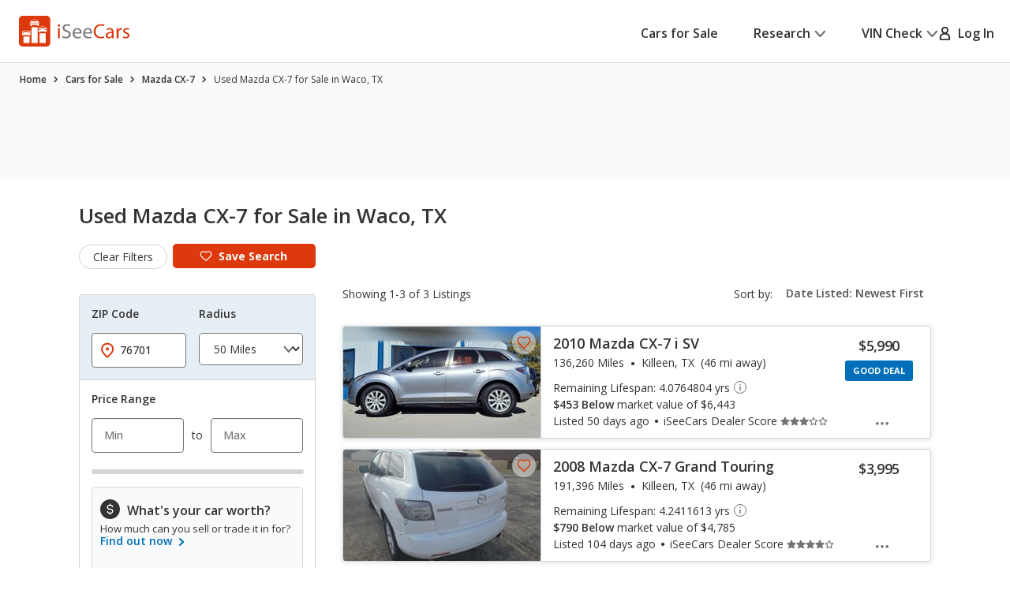

--- FILE ---
content_type: text/css
request_url: https://cdn2.iseecars.com/site/afba4b4f0dd46be83268c8df6200a7dbcfdffd8e/v3/css/srp/srp-bundle.css
body_size: 21896
content:
@charset "UTF-8";
@import "../bootstrap-inputs.css";
@import "../price-badge.css";
@import "../vdp/vdp-forms.css";
@import "../fields-and-forms.css";
@import "filters.css";
@import "../sticky-bottom-banner.css";
@import "error-message-banner.css";
@import "sticky-page-nav.css";
@import "../custom-table-tabs.css";
@import url("../custom-table-tabs-mobile.css") only screen and (max-width: 767px);
@import "../vdp/text-expand.css";
@import "../vdp/vdp-accordion.css";
@import "srp-graphs.css";
@import "srp-graphs-v3.css";
@import "srp-tables.css";
@import "dealer-header.css";
@import "offers.css";
@import "pagination-v3.css";
@import "../grid.css";
@import "../vdp/tooltip.css";
@import "../widgets.css";
@import "srp-result-tabs.css";
@import "../lifespan.css";

.new_badge {
  display: block;
  background-color: #DD390C;
  height: 1.9rem;
  width: 4rem;
  font-size: 11px;
  font-weight: 600;
  text-align: center;
  color: #FFF;
  padding: .3rem 0 .3rem;
  border-radius: .4rem;
}

.hidden-550 {
  @media (max-width: 550px) {
      display: none;
  }
}

.section__filters {
    .source-picker-tab {
      min-height: 10rem;
      min-width: 30rem;
      display: block;
      position: absolute;
      top: 5rem;
      z-index: 11;
      border: 1px solid black;
      background: white;
      padding: 1.7rem 2.8rem 2.5rem;
    }
    .btn--small svg.ico-arrow-down {
      margin-right: 0;
      margin-bottom: 0;
    }
    .tab-li + .tab-li {
      margin-top: 1.5rem;
    }
}

.vin-callout {
  border-radius: 5px;
  border: 1px solid #D2D5D7;
  background: #F8FAFB;
  height: 10.5rem;

  padding: 1.5rem 1rem;
  gap: 1rem;
  > span {
    margin: auto;
    line-height: 1.15rem;
  }
}
body.filters-opened {
  overflow: hidden;
}
#srp_results {
  padding-top: 2.9rem;
}
@media (max-width: 1023px) {
  #srp_results {
    padding-top: .4rem;
  }
}
#attr_Key_Features li:has(#_Key_Features_GoodDeal) {
  display: none;
}
.ui-widget-header {
  background: none;
}

.bottom-sticky-widget {
  padding-left: 0.5rem;
  padding-top: .6rem;
  padding-bottom: .6rem;
}
.section-info .section__head {
  margin-bottom: 1.1rem;
}
@media (min-width: 1024px) {
  .section-info.section-main .section__head {
    padding-bottom: 4rem;
  }
  .section-info .section__head#srp_head {
    border-bottom: 0.1rem solid #D2D5D7;
  }
  .section-info .section__head {
    margin-bottom: 4rem;
  }
}
#srp-data > .section__head {
  border-bottom: none;
}

.btn--small svg.ico-favorite-filled,
.btn--small svg.ico-favorite {
  width: 1.6rem;
}
.popup__body .popup_features li{
  text-transform: capitalize;
  list-style-type: disc;
}
.popup__body .popup_features {
  padding: 2rem;
  padding-left: 3rem;
}
.model-insights .title, .mi-cheap-city-insight td {
  color: #333333;
}

.addtl-info-title {
  white-space: nowrap;
}

.header {
  margin-bottom: 0 !important;
}

/* Add a small invisible box around these elements to make them easier to click */
.card__additional-info-close:after,
.card__additional-info-trigger:after {
  content:"";
  padding: 2rem;
  position: absolute;
  z-index: 4;
  /*top: -1.25rem;*/
  left: -1.25rem;
}

.bottom-sticky-widget .widget__advert {
  padding-top: 0;
}

/* --------------------------------------------------------- *\
	Components
\* ------------------------------------------------------------ */
/* ------------------------------------------------------------ *\
	Accordion alt
\* ---------------------------------v--------------------------- */
.accordion-alt .accordion__section.is-expanded .accordion__head .ico-arrow-down {
  -webkit-transform: rotate(180deg);
  -ms-transform: rotate(180deg);
  transform: rotate(180deg);
}
.accordion-alt .accordion__head {
  border: 0;
  width: 100%;
  background: #F8FAFB;
  padding: 2.6rem 2.1rem 2.6rem;
  display: block;
  color: #006FB9;
}
@media (max-width: 767px), screen and (max-width: 812px) and (orientation: landscape) {
  .accordion-alt .accordion__head {
    padding: 1.8rem 2.1rem 1.6rem;
  }
}
.accordion-alt .accordion__head:focus-visible > span:before {
  opacity: 1;
}
.accordion-alt .accordion__head > span {
  font-size: 1.6rem;
  line-height: 1.5;
  font-weight: 600;
  text-align: left;
  display: -webkit-inline-box;
  display: -ms-inline-flexbox;
  display: inline-flex;
  -webkit-box-align: center;
  -ms-flex-align: center;
  align-items: center;
  -webkit-box-pack: center;
  -ms-flex-pack: center;
  justify-content: center;
  position: relative;
}
.accordion-alt .accordion__head > span:before {
  content: "";
  position: absolute;
  inset: -0.2rem -0.7rem;
  border: 0.2rem solid currentColor;
  border-radius: 0.4rem;
  opacity: 0;
}
.accordion-alt .accordion__head > span:after {
  content: "";
  display: block;
  width: 100%;
  height: 0.2rem;
  background: currentColor;
  position: absolute;
  top: 100%;
  left: 0;
  opacity: 0;
  -webkit-transition: opacity 0.4s;
  transition: opacity 0.4s;
}
@media (hover: hover) {
  .accordion-alt .accordion__head > span:hover:after, .accordion-alt .accordion__head > span:focus-visible:before {
    opacity: 1;
  }
  .accordion-alt .accordion__head > span:active {
    color: #333333;
  }
  .accordion-alt .accordion__head > span:active:before {
    opacity: 0;
  }
}
.accordion-alt .accordion__head span span {
  -webkit-box-flex: 0;
  -ms-flex: 0 1 auto;
  flex: 0 1 auto;
  margin: 0 1rem 0 0;
}
.accordion-alt .accordion__head .ico-arrow-down {
  width: 1.4rem;
  height: 1rem;
}
.accordion-alt .accordion__body {
  padding: 2.4rem 5.1rem 2.7rem 4rem;
  text-align: left;
}
@media (max-width: 1199px) {
  .accordion-alt .accordion__body {
    padding: 2rem 1.5rem;
  }
}
.accordion-alt .accordion__body p {
  margin-bottom: 3.3rem;
}
.accordion-alt .accordion__body p:last-child {
  margin: 0;
}
/* ------------------------------------------------------------ *\
	Accordion
\* ------------------------------------------------------------ */
.accordion .accordion__section {
  border-top: 0.1rem solid rgba(114, 117, 119, 0.26);
}
.accordion .accordion__section:last-child {
  border-bottom: 0.1rem solid rgba(114, 117, 119, 0.26);
}
.accordion .accordion__section.is-expanded .accordion__head .ico-arrow-down {
  -webkit-transform: rotate(180deg);
  -ms-transform: rotate(180deg);
  transform: rotate(180deg);
}
.accordion .accordion__head {
  border: 0;
  width: 100%;
  background: #F8FAFB;
  padding: 1.3rem 2.1rem 1.3rem 2.4rem;
  display: -webkit-box;
  display: -ms-flexbox;
  display: flex;
  -webkit-box-align: center;
  -ms-flex-align: center;
  align-items: center;
  -webkit-box-pack: justify;
  -ms-flex-pack: justify;
  justify-content: space-between;
  -webkit-transition: -webkit-box-shadow 0.4s;
  transition: -webkit-box-shadow 0.4s;
  transition: box-shadow 0.4s;
  transition: box-shadow 0.4s, -webkit-box-shadow 0.4s;
}
@media (max-width: 767px), screen and (max-width: 812px) and (orientation: landscape) {
  .accordion .accordion__head {
    padding: 1.2rem 1.2rem 1.3rem 1.4rem;
  }
}
.accordion .accordion__head:focus-visible {
  -webkit-box-shadow: inset 0 0 0 0.1rem currentColor;
  box-shadow: inset 0 0 0 0.1rem currentColor;
}
.accordion .accordion__head span {
  font-size: 1.8rem;
  line-height: 1.334;
  font-weight: 600;
  -webkit-box-flex: 1;
  -ms-flex: 1 1;
  flex: 1 1;
  margin: 0 1rem 0 0;
  text-align: left;
}
@media (max-width: 767px), screen and (max-width: 812px) and (orientation: landscape) {
  .accordion .accordion__head span {
    font-size: 1.6rem;
    line-height: 1.5;
  }
}
.accordion .accordion__head .ico-arrow-down {
  color: #727577;
  width: 1.4rem;
  height: 1rem;
}
.accordion .accordion__body {
  border-top: 0.1rem solid rgba(114, 117, 119, 0.26);
}
/* ------------------------------------------------------------ *\
	Banner card
\* ------------------------------------------------------------ */
.banner-card {
  border: 0.1rem solid #D2D5D7;
  border-radius: 0.8rem;
  background: #fff;
  position: relative;
  /*padding: 3.5rem 3.7rem 3.4rem;*/
  padding: 4rem 3.2rem;
}
@media (max-width: 1399px) {
  .banner-card {
    padding: 4rem 2.5rem;
  }
}
@media (max-width: 1199px) {
  .banner-card {
    padding: 2rem 1.5rem;
    /*padding: 2.5rem 2rem;*/
  }
}
@media (max-width: 767px), screen and (max-width: 812px) and (orientation: landscape) {
  .banner-card {
    padding: 2.8rem 1.5rem 1.7rem;
    /*padding: 5.3rem 3rem 3.8rem;*/
    width: 100%;
  }
}
@media (max-width: 374px) {
  .banner-card {
    padding: 3.5rem 1.5rem;
  }
}

@media (max-width: 475px) {
  .car-worth-banner.banner-card {
    padding: 3.5rem .5rem;
  }
}
.banner-card .banner__content-inner > strong {
  font-size: 1.2rem;
  letter-spacing: 1px;
}
.banner-card .banner__image-insight {
  max-width: 14.6rem;
  display: block;
  padding: 0 0.3rem;
  background: #fff;
  -webkit-transform: translateY(-50%);
  -ms-transform: translateY(-50%);
  transform: translateY(-50%);
  position: absolute;
  top: -0.3rem;
  right: 1rem;
}
.banner-card .banner__inner {
  display: -webkit-box;
  display: -ms-flexbox;
  display: flex;
  -ms-flex-wrap: wrap;
  flex-wrap: wrap;
  -webkit-box-align: center;
  -ms-flex-align: center;
  align-items: center;
  -webkit-box-pack: center;
  -ms-flex-pack: center;
  justify-content: center;
  height: 100%;
}
@media (max-width: 767px), screen and (max-width: 812px) and (orientation: landscape) {
  .banner-card .banner__inner {
    display: block;
    text-align: center;
  }
}
.banner-card .banner__inner strong {
  font-weight: 600;
  color: #DD390C;
}
.banner-card .banner__content {
  -webkit-box-flex: 0;
  -ms-flex: 0 1 auto;
  flex: 0 1 auto;
  display: -webkit-box;
  display: -ms-flexbox;
  display: flex;
  -ms-flex-wrap: wrap;
  flex-wrap: wrap;
  -webkit-box-align: center;
  -ms-flex-align: center;
  align-items: center;
}
@media (max-width: 1023px) {
  .banner-card .banner__content {
    text-align: left;
  }
}
@media (max-width: 767px), screen and (max-width: 812px) and (orientation: landscape) {
  .banner-card .banner__content {
    display: block;
    text-align: center;
  }
}
.banner-card .banner__content-image {
  margin-right: 3.6rem;
}
@media (max-width: 1199px) {
  .banner-card .banner__content-image {
    margin-right: 1.5rem;
  }
}
@media (max-width: 767px), screen and (max-width: 812px) and (orientation: landscape) {
  .banner-card .banner__content-image {
    margin: 0 0 1.5rem;
  }
}
.banner-card .banner__content-inner {
  -webkit-box-flex: 1;
  -ms-flex: 1 1;
  flex: 1 1;
}
@media (max-width: 1199px) {
  .banner-card .banner__content-inner {
    -webkit-box-flex: 0;
    -ms-flex: 0 1 auto;
    flex: 0 1 auto;
  }
}
@media (max-width: 767px), screen and (max-width: 812px) and (orientation: landscape) {
  .banner-card .banner__content-inner {
    -webkit-box-flex: 1;
    -ms-flex: 1 1;
    flex: 1 1;
  }
}
.banner-card .banner__content-inner a + h4 {
  margin-top: 0.8rem;
}
@media (max-width: 767px), screen and (max-width: 812px) and (orientation: landscape) {
  .banner-card .banner__content-inner a + h4 {
    margin-top: 0;
  }
}
.banner-card .banner__content h4 {
  letter-spacing: -0.01em;
  margin-bottom: 0.7rem;
}
@media (max-width: 767px), screen and (max-width: 812px) and (orientation: landscape) {
  .banner-card .banner__content h4 {
    font-size: 2rem;
    line-height: 1.25;
    max-width: 84%;
    margin: 0 auto 0.9rem;
  }
}
@media (max-width: 374px) {
  .banner-card .banner__content h4 {
    max-width: 100%;
  }
}
@media (max-width: 767px), screen and (max-width: 812px) and (orientation: landscape) {
  .banner-card .banner__content h6 {
    font-size: 1.5rem;
    line-height: 1.36;
    margin-bottom: 0.7rem;
  }
}
.banner-card .banner__content p {
  margin-bottom: 0.7rem;
}
@media (max-width: 767px), screen and (max-width: 812px) and (orientation: landscape) {
  .banner-card .banner__content p {
    max-width: 80%;
    margin: 0 auto 0.5rem;
  }
}
@media (max-width: 374px) {
  .banner-card .banner__content p {
    max-width: 100%;
  }
}
.banner-card .banner__content p:last-child {
  margin-bottom: 0;
}
.banner-card .banner__actions {
  margin: 0 -0.6rem 0 3.7rem;
}
@media (max-width: 1399px) {
  .banner-card .banner__actions {
    margin: 0 0 0 2rem;
  }
}
@media (max-width: 767px), screen and (max-width: 812px) and (orientation: landscape) {
  .banner-card .banner__actions {
    margin: 2rem 0 0;
    display: -webkit-box;
    display: -ms-flexbox;
    display: flex;
    -webkit-box-orient: vertical;
    -webkit-box-direction: normal;
    -ms-flex-flow: column nowrap;
    flex-flow: column nowrap;
    -webkit-box-align: center;
    -ms-flex-align: center;
    align-items: center;
    -webkit-box-pack: start;
    -ms-flex-pack: start;
    justify-content: flex-start;
  }
}
@media (max-width: 767px), screen and (max-width: 812px) and (orientation: landscape) {
  .banner-card .banner__actions a + a {
    margin-top: 4.1rem;
  }
}
@media (max-width: 767px), screen and (max-width: 812px) and (orientation: landscape) {
  .banner-card .banner__actions a + strong {
    margin-top: 3.4rem;
  }
}

@media (min-width: 768px) {
  .car-worth-banner .banner__inner {
    column-gap: 6rem;
    row-gap: 1rem;
  }
}
@media (max-width: 767px), screen and (max-width: 812px) and (orientation: landscape) {
  .car-worth-banner .banner__content p {
    max-width: 100%;
  }
  .car-worth-banner .banner__actions a {
    min-width: auto;
    width: 100%;
  }
}
.banner-card .banner__actions strong {
  font-size: 1.2rem;
  letter-spacing: 1px;
}
@media (max-width: 767px), screen and (max-width: 812px) and (orientation: landscape) {
  .banner-card .banner__actions .btn-alt {
    min-width: 15.2rem;
  }
}
.banner-card .banner__list {
  list-style-type: none;
  display: -webkit-box;
  display: -ms-flexbox;
  display: flex;
  -ms-flex-wrap: wrap;
  flex-wrap: wrap;
  font-size: 1.4rem;
  line-height: 1.71;
  margin-bottom: 0.6rem;
}
@media (max-width: 767px), screen and (max-width: 812px) and (orientation: landscape) {
  .banner-card .banner__list {
    display: block;
  }
}
.banner-card .banner__list li {
  margin-right: 2.55rem;
}
@media (max-width: 767px), screen and (max-width: 812px) and (orientation: landscape) {
  .banner-card .banner__list li {
    margin: 0;
  }
}
.banner-card .banner__list li:last-child {
  margin: 0;
}
.banner-card .banner__content h4 + .banner__list--alt {
  margin-top: 2rem;
}
.banner-card .banner__list--alt {
  font-size: 1.6rem;
  line-height: 1.5;
}
@media (max-width: 1023px) {
  .banner-card .banner__list--alt {
    -webkit-box-pack: center;
    -ms-flex-pack: center;
    justify-content: center;
  }
}
@media (max-width: 767px), screen and (max-width: 812px) and (orientation: landscape) {
  .banner-card .banner__list--alt {
    font-size: 1.4rem;
    line-height: 1.71;
    margin-bottom: 2.2rem;
  }
}
.banner-card .banner__list--alt li {
  margin-right: 3.75rem;
}
@media (max-width: 1399px) {
  .banner-card .banner__list--alt li {
    margin-bottom: 1rem;
  }
}
@media (max-width: 767px), screen and (max-width: 812px) and (orientation: landscape) {
  .banner-card .banner__list--alt li {
    margin: 0 0 1rem;
  }
}
@media (max-width: 1023px) {
  .banner-card .banner__list--alt span {
    display: block;
    margin-bottom: 1rem;
  }
}
@media (max-width: 767px), screen and (max-width: 812px) and (orientation: landscape) {
  .banner-card .banner__list--alt span {
    display: inline;
  }
}
.banner-card .banner__list--alt span + a {
  margin-left: 0.8rem;
}
@media (max-width: 767px), screen and (max-width: 812px) and (orientation: landscape) {
  .banner-card .banner__list--alt span + a {
    margin-left: 0.4rem;
  }
}
.banner-card .banner__list--alt a.btn-alt {
  padding: 0.6rem 1.6rem;
}
@media (max-width: 767px), screen and (max-width: 812px) and (orientation: landscape) {
  .banner-card .banner__list--alt a.btn-alt {
    min-width: auto;
    padding: 0.5rem 1.5rem;
  }
}
@media (max-width: 1199px) {
  .banner-card .banner__list--alt a span {
    display: none;
  }
}
@media (max-width: 767px), screen and (max-width: 812px) and (orientation: landscape) {
  .banner-card .banner__list--secondary {
    text-align: left;
    max-width: 15rem;
    margin: 0 auto 0.7rem;
  }
}
@media (max-width: 767px), screen and (max-width: 812px) and (orientation: landscape) {
  .banner-card .banner__list--secondary strong {
    margin-right: 0.4rem;
  }
}
.banner-card .banner__list-actions {
  list-style-type: none;
  display: -webkit-box;
  display: -ms-flexbox;
  display: flex;
  -ms-flex-wrap: wrap;
  flex-wrap: wrap;
  -webkit-box-align: center;
  -ms-flex-align: center;
  align-items: center;
}
@media (max-width: 767px), screen and (max-width: 812px) and (orientation: landscape) {
  .banner-card .banner__list-actions {
    display: block;
  }
}
.banner-card .banner__list-actions li {
  margin-right: 1.3rem;
}
@media (max-width: 767px), screen and (max-width: 812px) and (orientation: landscape) {
  .banner-card .banner__list-actions li {
    margin: 0 0 1.2rem;
  }
}
.banner-card .banner__list-actions li:last-child {
  margin: 0;
}
.banner-card .banner__list-actions a.btn-alt {
  padding: 0.5rem 1.5rem;
  min-width: auto;
}
@media (max-width: 767px), screen and (max-width: 812px) and (orientation: landscape) {
  .banner-card .banner__list-actions a.btn-alt {
    min-width: 16.5rem;
  }
}
.banner-card .banner__list li strong {
  color: #333333;
  font-weight: 700;
}
/*  Banner card size1  */
@media (max-width: 767px), screen and (max-width: 812px) and (orientation: landscape) {
  .banner-card--size1 {
    padding: 5.3rem 3rem 4.4rem;
  }
}
@media (max-width: 374px) {
  .banner-card--size1 {
    padding: 3.5rem 1.5rem;
  }
}
@media (max-width: 767px), screen and (max-width: 812px) and (orientation: landscape) {
  .banner-card--size1 .banner__content h4 {
    max-width: 90%;
    margin: 0 auto 1.1rem;
  }
}
@media (max-width: 374px) {
  .banner-card--size1 .banner__content h4 {
    max-width: 100%;
  }
}
@media (max-width: 767px), screen and (max-width: 812px) and (orientation: landscape) {
  .banner-card--size1 .banner__list {
    -webkit-box-pack: center;
    -ms-flex-pack: center;
    justify-content: center;
  }
}
@media (min-width: 1199.02px) {
  .banner-card--size1 .banner__actions {
    margin: 0 0.5rem 0 2.6rem;
  }
}
@media (max-width: 767px), screen and (max-width: 812px) and (orientation: landscape) {
  .banner-card--size1 .banner__actions a + a {
    margin-top: 3.5rem;
  }
}
@media (max-width: 767px), screen and (max-width: 812px) and (orientation: landscape) {
  .banner-card--size1 .banner__actions a + strong {
    margin-top: 3.5rem;
  }
}
/*  Banner card size2  */
@media (max-width: 1399px) {
  .banner-card--size2 .banner__content-inner {
    text-align: center;
    -webkit-box-flex: 0;
    -ms-flex: 0 1 auto;
    flex: 0 1 auto;
  }
}
@media (max-width: 1399px) {
  .banner-card--size2 .banner__list--alt {
    -webkit-box-pack: center;
    -ms-flex-pack: center;
    justify-content: center;
  }
}
@media (max-width: 1399px) {
  .banner-card--size2 .banner__list--alt li > span {
    display: block;
    margin-bottom: 1rem;
  }
}
@media (max-width: 1399px) {
  .banner-card--size2 .banner__list--alt span + a {
    margin-left: 0;
  }
}
/*  Banner card borderless  */
.banner-card--borderless {
  border: none;
}
.banner-card--subscribe {
    margin-bottom: 1rem;
    flex: 0 0 100%;
}
/*  Banner card subscribe  */
@media (max-width: 1199px) {
  .banner-card--subscribe .banner__inner {
    -webkit-box-orient: vertical;
    -webkit-box-direction: normal;
    -ms-flex-flow: column nowrap;
    flex-flow: column nowrap;
  }
}
.banner-card--subscribe .banner__content h4 {
  margin-bottom: 0.5rem;
}
@media (max-width: 767px), screen and (max-width: 812px) and (orientation: landscape) {
  .banner-card--subscribe .banner__content h4 {
    max-width: 80%;
    margin: 0 auto 1rem;
  }
}
@media (max-width: 374px) {
  .banner-card--subscribe .banner__content h4 {
    max-width: 100%;
  }
}
.banner-card--subscribe .banner__actions {
  margin: 0 0.2rem 0 4.5rem;
}
@media (max-width: 1199px) {
  .banner-card--subscribe .banner__actions {
    margin: 1.5rem 0 0;
  }
}
@media (max-width: 1023px) {
  .banner-card--subscribe .banner__actions {
    margin: 1.5rem 0 0 1.5rem;
  }
}
@media (max-width: 767px), screen and (max-width: 812px) and (orientation: landscape) {
  .banner-card--subscribe .banner__actions {
    margin: 2.6rem auto 0;
  }
}
/*  Banner card search  */
.banner-card--search {
  padding: 4rem 2.2rem 4rem 1.6rem;
}
@media (max-width: 767px), screen and (max-width: 812px) and (orientation: landscape) {
  .banner-card--search {
    padding: 4.9rem 2.2rem 5.7rem;
  }
}
@media (max-width: 374px) {
  .banner-card--search {
    padding: 3.5rem 1.5rem;
  }
}
@media (max-width: 767px), screen and (max-width: 812px) and (orientation: landscape) {
  .banner-card--search .banner__content p {
    max-width: 100%;
  }
}
.banner-card--search .banner__content-inner {
  display: -webkit-box;
  display: -ms-flexbox;
  display: flex;
  -ms-flex-wrap: wrap;
  flex-wrap: wrap;
  -webkit-box-align: center;
  -ms-flex-align: center;
  align-items: center;
}
@media (max-width: 1399px) {
  .banner-card--search .banner__content-inner {
    -webkit-box-orient: vertical;
    -webkit-box-direction: normal;
    -ms-flex-flow: column nowrap;
    flex-flow: column nowrap;
    -webkit-box-pack: start;
    -ms-flex-pack: start;
    justify-content: flex-start;
  }
}
@media (max-width: 767px), screen and (max-width: 812px) and (orientation: landscape) {
  .banner-card--search .banner__content-inner {
    display: block;
  }
}
.banner-card--search .banner__content-head {
  display: -webkit-box;
  display: -ms-flexbox;
  display: flex;
  -ms-flex-wrap: wrap;
  flex-wrap: wrap;
  -webkit-box-align: center;
  -ms-flex-align: center;
  align-items: center;
  margin-right: 3.9rem;
}
@media (max-width: 1399px) {
  .banner-card--search .banner__content-head {
    margin: 0 auto 2.5rem;
  }
}
@media (max-width: 1199px) {
  .banner-card--search .banner__content-head {
    text-align: left;
  }
}
@media (max-width: 767px), screen and (max-width: 812px) and (orientation: landscape) {
  .banner-card--search .banner__content-head {
    display: block;
    text-align: center;
  }
}
.banner-card--search .banner__content-head-icon {
  margin-right: 2.1rem;
}
@media (max-width: 767px), screen and (max-width: 812px) and (orientation: landscape) {
  .banner-card--search .banner__content-head-icon {
    margin: 0 0 1.6rem;
  }
}
.banner-card--search .banner__content-head-inner {
  -webkit-box-flex: 1;
  -ms-flex: 1 1;
  flex: 1 1;
  font-size: 1.5rem;
  font-weight: 600;
}
.banner-card--search .banner__content-head-inner h4 {
  margin-bottom: 0.3rem;
}
@media (max-width: 767px), screen and (max-width: 812px) and (orientation: landscape) {
  .banner-card--search .banner__content-head-inner h4 {
    margin-bottom: 0.7rem;
  }
}
/*  Banner card secondary  */
.banner-card--secondary {
  background: #E6EFF5;
  border: 0;
  padding: 3.8rem 3.2rem;
}
@media (max-width: 1399px) {
  .banner-card--secondary {
    padding: 3.8rem 2rem;
  }
}
@media (max-width: 1199px) {
  .banner-card--secondary {
    padding: 2.5rem 2rem;
  }
}
@media (max-width: 767px), screen and (max-width: 812px) and (orientation: landscape) {
  .banner-card--secondary {
    padding: 3.9rem 2rem 4.4rem;
  }
}
@media (max-width: 374px) {
  .banner-card--secondary {
    padding: 3.5rem 1.5rem;
  }
}
@media (max-width: 1399px) {
  .banner-card--secondary .banner__actions {
    margin-left: 1rem;
  }
}
@media (max-width: 1199px) {
  .banner-card--secondary .banner__actions {
    margin-left: 5.5rem;
  }
}
.banner-card--secondary .banner__inner {
  -webkit-box-pack: justify;
  -ms-flex-pack: justify;
  justify-content: space-between;
  max-width: 96.2%;
  margin: 0 auto;
  padding-right: 0.9rem;
}
@media (max-width: 1399px) {
  .banner-card--secondary .banner__inner {
    max-width: none;
    padding: 0;
  }
}
@media (max-width: 1199px) {
  .banner-card--secondary .banner__inner {
    -webkit-box-orient: vertical;
    -webkit-box-direction: normal;
    -ms-flex-flow: column nowrap;
    flex-flow: column nowrap;
  }
}
.banner-card--secondary .banner__content {
  -webkit-box-flex: 1;
  -ms-flex: 1 1 auto;
  flex: 1 1 auto;
}
@media (max-width: 1199px) {
  .banner-card--secondary .banner__content {
    -webkit-box-flex: 0;
    -ms-flex: 0 1 auto;
    flex: 0 1 auto;
  }
}
@media (max-width: 767px), screen and (max-width: 812px) and (orientation: landscape) {
  .banner-card--secondary .banner__content {
    display: block;
  }
}
.banner-card--secondary .banner__content h4 {
  font-size: 2.6rem;
  letter-spacing: 0;
  font-weight: 400;
  margin-bottom: 0.8rem;
}
@media (max-width: 767px), screen and (max-width: 812px) and (orientation: landscape) {
  .banner-card--secondary .banner__content h4 {
    font-size: 2.4rem;
    line-height: 1.25;
    margin-bottom: 1.5rem;
  }
}
@media (max-width: 767px), screen and (max-width: 812px) and (orientation: landscape) {
  .banner-card--secondary .banner__content p {
    max-width: none;
  }
}
@media (max-width: 767px), screen and (max-width: 812px) and (orientation: landscape) {
  .banner-card--secondary .banner__content-inner {
    max-width: 90%;
    margin: 0 auto;
  }
}
@media (max-width: 374px) {
  .banner-card--secondary .banner__content-inner {
    max-width: 100%;
  }
}
.banner-card--secondary .banner__content-image {
  margin-right: 4.8rem;
}
@media (max-width: 1399px) {
  .banner-card--secondary .banner__content-image {
    margin-right: 1.5rem;
  }
}
@media (max-width: 767px), screen and (max-width: 812px) and (orientation: landscape) {
  .banner-card--secondary .banner__content-image {
    margin: 0 0 1.8rem;
  }
}
@media (max-width: 767px), screen and (max-width: 812px) and (orientation: landscape) {
  .banner-card--secondary .banner__content-image img {
    width: 5.5rem;
  }
}
@media (max-width: 1199px) {
  .banner-card--secondary .banner__actions {
    margin: 1.5rem 0 0;
  }
}
@media (max-width: 767px), screen and (max-width: 812px) and (orientation: landscape) {
  .banner-card--secondary .banner__actions {
    max-width: 84%;
    margin: 2rem auto 0;
  }
}
/*  Banner card vertical  */
.banner-card--vertical {
  padding: 5.5rem 3.2rem 4.7rem;
  min-height: 41.5rem;
  display: -webkit-box;
  display: -ms-flexbox;
  display: flex;
  -webkit-box-align: center;
  -ms-flex-align: center;
  align-items: center;
  -webkit-box-pack: center;
  -ms-flex-pack: center;
  justify-content: center;
  height: 100%;
}
@media (max-width: 1399px) {
  .banner-card--vertical {
    padding: 4rem 2rem;
  }
}
@media (max-width: 767px), screen and (max-width: 812px) and (orientation: landscape) {
  .banner-card--vertical {
    padding: 5.3rem 2.5rem 3.8rem;
    min-height: auto;
    display: block;
  }
}
@media (max-width: 374px) {
  .banner-card--vertical {
    padding: 3.5rem 1.5rem;
  }
}
.banner-card--vertical .banner__inner {
  -webkit-box-orient: vertical;
  -webkit-box-direction: normal;
  -ms-flex-flow: column nowrap;
  flex-flow: column nowrap;
}
@media (min-width: 767.02px) {
  .banner-card--vertical .banner__image-insight {
    right: 50%;
    -webkit-transform: translate(50%, -50%);
    -ms-transform: translate(50%, -50%);
    transform: translate(50%, -50%);
  }
}
.banner-card--vertical .banner__content {
  text-align: center;
  -webkit-box-pack: center;
  -ms-flex-pack: center;
  justify-content: center;
}
.banner-card--vertical .banner__content-image {
  margin: 0 0 1.5rem;
}
.banner-card--vertical .banner__content-inner {
  -webkit-box-flex: 0;
  -ms-flex: 0 0 100%;
  flex: 0 0 100%;
}
.banner-card--vertical .banner__content h6 {
  font-size: 1.5rem;
  margin-bottom: 0.7rem;
}
.banner-card--vertical .banner__content h4 {
  line-height: 1.17;
  margin-bottom: 0.8rem;
}
@media (max-width: 767px), screen and (max-width: 812px) and (orientation: landscape) {
  .banner-card--vertical .banner__content h4 {
    margin-bottom: 1.1rem;
  }
}
.banner-card--vertical .banner__list {
  text-align: left;
  max-width: 15rem;
  margin: 0 auto;
  display: block;
}
.banner-card--vertical .banner__content h4 + .banner__list--alt {
  margin-top: 2.6rem;
}
.banner-card--vertical .banner__list--alt {
  max-width: 90%;
  display: -webkit-box;
  display: -ms-flexbox;
  display: flex;
  -webkit-box-pack: center;
  -ms-flex-pack: center;
  justify-content: center;
  font-size: 1.4rem;
  line-height: 1.71;
  margin-bottom: 2.7rem;
}
@media (max-width: 1399px) {
  .banner-card--vertical .banner__list--alt {
    max-width: 100%;
    margin-bottom: 0;
  }
}
@media (max-width: 1023px) {
  .banner-card--vertical .banner__list--alt {
    max-width: none;
    margin-bottom: 0;
    -webkit-box-orient: vertical;
    -webkit-box-direction: normal;
    -ms-flex-flow: column nowrap;
    flex-flow: column nowrap;
    -webkit-box-align: center;
    -ms-flex-align: center;
    align-items: center;
  }
}
@media (max-width: 767px), screen and (max-width: 812px) and (orientation: landscape) {
  .banner-card--vertical .banner__list--alt {
    margin-bottom: 1.9rem;
  }
}
.banner-card--vertical .banner__list--alt li {
  margin: 0 0 1rem;
}
.banner-card--vertical .banner__list--alt a.btn-alt {
  padding: 0.5rem 1rem;
  min-width: 7.4rem;
}
.banner-card--vertical .banner__list--alt span {
  display: inline;
  margin: 0;
}
.banner-card--vertical .banner__list--alt span + a {
  margin-left: 0.5rem;
}
@media (max-width: 767px), screen and (max-width: 812px) and (orientation: landscape) {
  .banner-card--vertical .banner__list--secondary {
    max-width: 15rem;
    margin: 0 auto;
  }
}
.banner-card--vertical .banner__actions {
  margin: 2.7rem 0 0;
  display: -webkit-box;
  display: -ms-flexbox;
  display: flex;
  -webkit-box-orient: vertical;
  -webkit-box-direction: normal;
  -ms-flex-flow: column nowrap;
  flex-flow: column nowrap;
  -webkit-box-align: center;
  -ms-flex-align: center;
  align-items: center;
  -webkit-box-pack: start;
  -ms-flex-pack: start;
  justify-content: flex-start;
}
.banner-card--vertical .banner__actions a.btn-alt + strong {
  margin-top: 4rem;
}
@media (max-width: 1399px) {
  .banner-card--vertical .banner__actions a.btn-alt + strong {
    margin-top: 2.5rem;
  }
}
@media (max-width: 767px), screen and (max-width: 812px) and (orientation: landscape) {
  .banner-card--vertical .banner__actions a.btn-alt + strong {
    margin-top: 3.4rem;
  }
}
/*  Banner card subscribe vertical  */
.banner-card--subscribe.banner-card--vertical {
  padding: 7.6rem 3.2rem 8.1rem;
}
@media (max-width: 1399px) {
  .banner-card--subscribe.banner-card--vertical {
    padding: 4rem 2.5rem;
  }
}
@media (max-width: 1023px) {
  .banner-card--subscribe.banner-card--vertical {
    padding: 5rem 2.5rem;
  }
}
@media (max-width: 767px), screen and (max-width: 812px) and (orientation: landscape) {
  .banner-card--subscribe.banner-card--vertical {
    padding: 2.9rem 2rem 4rem;
  }
}
@media (max-width: 374px) {
  .banner-card--subscribe.banner-card--vertical {
    padding: 3.5rem 1.5rem;
  }
}
.banner-card--subscribe.banner-card--vertical .banner__content h4 {
  line-height: 1.4;
}
.banner-card--subscribe.banner-card--vertical .banner__content-inner {
  max-width: 95%;
  margin: 0 auto;
}
@media (max-width: 767px), screen and (max-width: 812px) and (orientation: landscape) {
  .banner-card--subscribe.banner-card--vertical .banner__content-inner {
    max-width: 100%;
  }
}
.banner-card--subscribe.banner-card--vertical .banner__actions {
  margin-top: 3.7rem;
}
@media (max-width: 767px), screen and (max-width: 812px) and (orientation: landscape) {
  .banner-card--subscribe.banner-card--vertical .banner__actions {
    margin-top: 1.5rem;
  }
}
.banner-card--subscribe.banner-card--vertical .banner__actions .banner__btn {
  min-width: 14.2rem;
}
/*  Banner card size1 vertical  */
.banner-card--size1.banner-card--vertical {
  padding: 7.6rem 3.2rem 4.9rem;
}
@media (max-width: 1399px) {
  .banner-card--size1.banner-card--vertical {
    padding: 4rem 2rem;
  }
}
@media (max-width: 767px), screen and (max-width: 812px) and (orientation: landscape) {
  .banner-card--size1.banner-card--vertical {
    padding: 5.7rem 3rem 4.4rem;
  }
}
@media (max-width: 374px) {
  .banner-card--size1.banner-card--vertical {
    padding: 3.5rem 1.5rem;
  }
}
.banner-card--size1.banner-card--vertical .banner__content {
  max-width: 100%;
}
@media (min-width: 767.02px) {
  .banner-card--size1.banner-card--vertical .banner__content h4 {
    line-height: 1.4;
    margin-bottom: 1.1rem;
  }
}
@media (max-width: 767px), screen and (max-width: 812px) and (orientation: landscape) {
  .banner-card--size1.banner-card--vertical .banner__content h4 {
    max-width: 90%;
    margin: 0 auto 1.1rem;
  }
}
@media (max-width: 374px) {
  .banner-card--size1.banner-card--vertical .banner__content h4 {
    max-width: 100%;
  }
}
.banner-card--size1.banner-card--vertical .banner__content-inner {
  max-width: 100%;
}
.banner-card--size1.banner-card--vertical .banner__actions {
  margin-top: 3.7rem;
}
@media (max-width: 767px), screen and (max-width: 812px) and (orientation: landscape) {
  .banner-card--size1.banner-card--vertical .banner__actions {
    margin-top: 2.7rem;
  }
}
.banner-card--size1.banner-card--vertical .banner__actions .banner__btn {
  min-width: 14.2rem;
}
.banner-card--size1.banner-card--vertical .banner__actions a.btn-alt + strong {
  margin-top: 4.9rem;
}
@media (max-width: 767px), screen and (max-width: 812px) and (orientation: landscape) {
  .banner-card--size1.banner-card--vertical .banner__actions a.btn-alt + strong {
    margin-top: 3.6rem;
  }
}
.banner-card--size1.banner-card--vertical .banner__list {
  margin-bottom: 2rem;
  margin: 0 auto;
  text-align: center;
  max-width: none;
  display: block;
}
.banner-card--size1.banner-card--vertical .banner__list li {
  margin: 0;
}
/*  Banner card search vertical  */
.banner-card--search.banner-card--vertical {
  padding: 4rem 2.2rem 3.4rem;
}
@media (max-width: 767px), screen and (max-width: 812px) and (orientation: landscape) {
  .banner-card--search.banner-card--vertical {
    padding: 4.8rem 2.2rem 5.7rem;
  }
}
@media (max-width: 374px) {
  .banner-card--search.banner-card--vertical {
    padding: 3.5rem 1.5rem;
  }
}
.banner-card--search.banner-card--vertical .banner__content-inner {
  display: block;
}
.banner-card--search.banner-card--vertical .banner__content-head {
  display: block;
  margin: 0 0 2.5rem;
}
@media (max-width: 1199px) {
  .banner-card--search.banner-card--vertical .banner__content-head {
    text-align: center;
  }
}
@media (max-width: 767px), screen and (max-width: 812px) and (orientation: landscape) {
  .banner-card--search.banner-card--vertical .banner__content-head {
    margin-bottom: 2.4rem;
  }
}
.banner-card--search.banner-card--vertical .banner__content-head h4 {
  margin-bottom: 0.3rem;
}
@media (max-width: 767px), screen and (max-width: 812px) and (orientation: landscape) {
  .banner-card--search.banner-card--vertical .banner__content-head h4 {
    margin-bottom: 0.8rem;
  }
}
.banner-card--search.banner-card--vertical .banner__content-head-icon {
  margin: 0 0 1.8rem;
}
.banner-card--search.banner-card--vertical .banner__list-actions {
  -webkit-box-pack: center;
  -ms-flex-pack: center;
  justify-content: center;
}
@media (max-width: 1199px) {
  .banner-card--search.banner-card--vertical .banner__list-actions {
    -webkit-box-orient: vertical;
    -webkit-box-direction: normal;
    -ms-flex-flow: column nowrap;
    flex-flow: column nowrap;
  }
}
.banner-card--search.banner-card--vertical .banner__list-actions li {
  margin: 0 0 1.2rem;
}
@media (max-width: 767px), screen and (max-width: 812px) and (orientation: landscape) {
  .banner-card--search.banner-card--vertical .banner__list-actions li:last-child {
    margin-bottom: 0;
  }
}
@media (min-width: 767.02px) {
  .banner-card--search.banner-card--vertical .banner__list-actions a.btn-alt {
    padding: 0.6rem 1rem;
    min-width: 15.8rem;
  }
}
/*  Banner card competitor  */
.banner-card--competitor .banner__inner {
  -webkit-box-orient: vertical;
  -webkit-box-direction: normal;
  -ms-flex-flow: column nowrap;
  flex-flow: column nowrap;
}
/* ------------------------------------------------------------ *\
	Banner
\* ------------------------------------------------------------ */
.banner {
  background: #F8FAFB;
  padding: 1.5rem 0 1.9rem;
  font-size: 1.4rem;
  line-height: 1.14;
  font-weight: 600;
}
@media (max-width: 1023px) {
  .banner {
    padding: 0;
    /*border-bottom: 0.1rem solid #D2D5D7;*/
  }
}
.banner .banner__head {
  display: -webkit-box;
  display: -ms-flexbox;
  display: flex;
  -ms-flex-wrap: wrap;
  flex-wrap: wrap;
  -webkit-box-align: center;
  -ms-flex-align: center;
  align-items: center;
  -webkit-box-pack: justify;
  -ms-flex-pack: justify;
  justify-content: space-between;
  margin-bottom: 2rem;
}
@media (max-width: 1023px) {
  .banner .banner__head {
    margin-bottom: 0;
    display: block;
  }
}
.banner .banner__breadcrumbs {
  padding: 0.3rem 0.5rem;
}
@media (max-width: 1023px) {
  .banner .banner__breadcrumbs {
    padding: 1rem 2rem;
  }
}
.banner .banner__utilities {
  list-style-type: none;
  display: -webkit-box;
  display: -ms-flexbox;
  display: flex;
  -ms-flex-wrap: wrap;
  flex-wrap: wrap;
  -webkit-box-align: center;
  -ms-flex-align: center;
  align-items: center;
  margin: 0;
}
.banner .banner__utilities li {
  margin-right: 2.7rem;
}
@media (max-width: 1023px) {
  .banner .banner__utilities li {
    margin-right: 0;
    border-right: 0.1rem solid #D2D5D7;
    -webkit-box-flex: 1;
    -ms-flex: 1 1;
    flex: 1 1;
  }
}
.banner .banner__utilities li:first-child {
  border-right: 0.1rem solid #D2D5D7;
  padding-right: 1.6rem;
  margin-right: 2rem;
}
@media (max-width: 1023px) {
  .banner .banner__utilities li:first-child {
    margin-right: 0;
    padding-right: 0;
  }
}
.banner .banner__utilities li:last-child {
  margin: 0;
}
@media (max-width: 1023px) {
  .banner .banner__utilities li:last-child {
    border-right: 0;
    padding-right: 0;
  }
}
.banner .banner__utilities a {
  text-decoration: none;
  display: -webkit-inline-box;
  display: -ms-inline-flexbox;
  display: inline-flex;
  -webkit-box-align: center;
  -ms-flex-align: center;
  align-items: center;
  position: relative;
}
@media (max-width: 1023px) {
  .banner .banner__utilities a {
    padding: 1.3rem 0;
    -webkit-box-pack: center;
    -ms-flex-pack: center;
    justify-content: center;
    display: -webkit-box;
    display: -ms-flexbox;
    display: flex;
    padding: 1.3rem 0.5rem;
  }
}
.banner .banner__utilities a:after {
  content: "";
  display: block;
  width: 100%;
  height: 0.2rem;
  background: currentColor;
  position: absolute;
  top: 100%;
  left: 0;
  opacity: 0;
}
.banner .banner__utilities a:before {
  content: "";
  position: absolute;
  inset: -0.2rem -0.7rem;
  border: 0.2rem solid currentColor;
  border-radius: 0.4rem;
  opacity: 0;
  pointer-events: none;
}
@media (hover: hover) {
  .banner .banner__utilities a:hover {
    text-decoration: underline;
  }
  .banner .banner__utilities a:hover:after, .banner .banner__utilities a:focus-visible:before {
    opacity: 1;
  }
  .banner .banner__utilities a:active {
    color: #333333;
  }
  .banner .banner__utilities a:active:before {
    opacity: 0;
  }
}
.banner .banner__utilities a:after {
  content: "";
  position: absolute;
  -webkit-box-shadow: 0 0 0 2px #DC5210 inset;
  box-shadow: 0 0 0 2px #DC5210 inset;
  border-radius: 7px;
  opacity: 0;
  visibility: hidden;
  -webkit-transition: opacity 0.3s, visibility 0.3s;
  transition: opacity 0.3s, visibility 0.3s;
  inset: -0.3rem -0.5rem;
}
@media (max-width: 1023px) {
  .banner .banner__utilities a:after {
    display: none;
  }
}
.banner .banner__utilities a > svg {
  margin-right: 0.5rem;
}
.banner .banner__utilities a > svg.ico-arrow-right-alt {
  margin: 0.1rem 0 0 0.5rem;
}
@media (max-width: 1023px) {
  .banner .banner__utilities--secondary {
    display: none;
  }
}
.banner .banner__utilities--secondary a > svg {
  margin-right: 0.8rem;
  line-height: 1;
}
.banner .banner__utilities--secondary a > i {
  margin-right: 0.7rem;
  line-height: 1;
}
.banner .banner__utilities--secondary li:first-child {
  padding-right: 1.8rem;
}
.banner .banner__body {
  text-align: center;
}
@media (max-width: 1023px) {
  .banner .banner__image {
    display: none;
  }
}
@media (max-width: 1023px) {
  .banner .shell {
    padding: 0;
  }
}
/* ------------------------------------------------------------ *\
	Bar
\* ------------------------------------------------------------ */
.bar {
  background: #E6EFF5;
  text-align: center;
  font-size: 1.4rem;
  line-height: 1.71;
  position: relative;
  padding: 1.3rem 2rem;
}
@media (max-width: 1023px) {
  .bar {
    padding: 1rem 0;
  }
}
@media (max-width: 767px), screen and (max-width: 812px) and (orientation: landscape) {
  .bar {
    text-align: left;
    line-height: 1.36;
    padding: 1.2rem 0;
  }
}
.bar a {
  -webkit-transition: color 0.4s;
  transition: color 0.4s;
  font-weight: 600;
}
.bar p {
  -webkit-box-flex: 0;
  -ms-flex: 0 1 auto;
  flex: 0 1 auto;
}
@media (max-width: 1023px) {
  .bar p {
    max-width: 85%;
  }
}
.bar .bar__inner {
  display: -webkit-box;
  display: -ms-flexbox;
  display: flex;
  -ms-flex-wrap: wrap;
  flex-wrap: wrap;
  -webkit-box-pack: center;
  -ms-flex-pack: center;
  justify-content: center;
  -webkit-box-align: center;
  -ms-flex-align: center;
  align-items: center;
  padding-right: 1.4rem;
}
@media (max-width: 1023px) {
  .bar .bar__inner {
    padding-right: 0.5rem;
  }
}
@media (max-width: 767px), screen and (max-width: 812px) and (orientation: landscape) {
  .bar .bar__inner {
    display: block;
  }
}
@media (max-width: 767px), screen and (max-width: 812px) and (orientation: landscape) {
  .bar .bar__inner img {
    display: none;
  }
}
.bar .bar__inner img + p {
  margin-left: 1rem;
}
@media (max-width: 1023px) {
  .bar .bar__inner img + p {
    margin-left: 0.5rem;
  }
}
@media (max-width: 767px), screen and (max-width: 812px) and (orientation: landscape) {
  .bar .bar__inner img + p {
    margin: 0;
  }
}
.bar .bar__close {
  position: absolute;
  top: 50%;
  right: 1.8rem;
  -webkit-transform: translateY(-50%);
  -ms-transform: translateY(-50%);
  transform: translateY(-50%);
  display: -webkit-box;
  display: -ms-flexbox;
  display: flex;
  -webkit-box-align: center;
  -ms-flex-align: center;
  align-items: center;
  -webkit-box-pack: center;
  -ms-flex-pack: center;
  justify-content: center;
  height: 1rem;
  line-height: 1;
}
@media (max-width: 1023px) {
  .bar .bar__close {
    right: 1rem;
  }
}
@media (max-width: 767px), screen and (max-width: 812px) and (orientation: landscape) {
  .bar .bar__close {
    top: calc(50% - 0.9rem);
    right: 1.4rem;
  }
}
.bar .bar__close:after {
  content: "";
  position: absolute;
  top: -0.4rem;
  left: -0.4rem;
  right: -0.4rem;
  bottom: -0.4rem;
  border: 0.2rem solid currentColor;
  opacity: 0;
  visibility: hidden;
  -webkit-transition: opacity 0.4s, visibility 0.4s;
  transition: opacity 0.4s, visibility 0.4s;
}
.bar .bar__close:focus-visible:after {
  opacity: 1;
  visibility: visible;
}
.bar .bar__close img {
  line-height: 1;
}
/* ------------------------------------------------------------ *\
	Breadcrumbs
\* ------------------------------------------------------------ */
.breadcrumbs {
  font-size: 1.2rem;
  line-height: 1.33;
  font-weight: 400;
}
.breadcrumbs ul {
  list-style-type: none;
  display: -webkit-box;
  display: -ms-flexbox;
  display: flex;
  -ms-flex-wrap: wrap;
  flex-wrap: wrap;
}
.breadcrumbs li {
  position: relative;
  padding-right: 1.6rem;
  margin-right: 0.8rem;
}
.breadcrumbs li:last-child {
  padding-right: 0;
  margin-right: 0;
}
.breadcrumbs li:last-child > svg {
  display: none;
}
.breadcrumbs li > svg {
  position: absolute;
  top: 50%;
  right: 0;
  -webkit-transform: translateY(-50%);
  -ms-transform: translateY(-50%);
  transform: translateY(-50%);
}
.breadcrumbs a {
  text-decoration: none;
  display: inline-block;
  position: relative;
}
.breadcrumbs a:before {
  content: "";
  position: absolute;
  inset: -0.2rem -0.5rem;
  border: 0.2rem solid currentColor;
  border-radius: 0.4rem;
  opacity: 0;
  pointer-events: none;
}
.breadcrumbs a:focus-visible:before {
  opacity: 1;
}
@media (hover: hover) and (pointer: fine) {
  .breadcrumbs a:hover {
    text-decoration: underline;
  }
}
/* ------------------------------------------------------------ *\
	Btn home delivery
\* ------------------------------------------------------------ */
.btn-home-delivery {
  color: #006FB9;
  border: 0.2rem solid #006FB9;
  font-size: 1.1rem;
  line-height: 1.45;
  font-weight: 600;
  border-radius: 0.4rem;
  display: -webkit-inline-box;
  display: -ms-inline-flexbox;
  display: inline-flex;
  -webkit-box-align: center;
  -ms-flex-align: center;
  align-items: center;
  -webkit-box-pack: center;
  -ms-flex-pack: center;
  justify-content: center;
  padding: 0.1rem 0.5rem;
  text-decoration: none;
  min-width: 11.6rem;
  -webkit-transition: background 0.4s, color 0.4s, border-color 0.4s;
  transition: background 0.4s, color 0.4s, border-color 0.4s;
  position: relative;
  background: #fff;
}
.btn-home-delivery svg {
  margin-right: 0.4rem;
}
/* ------------------------------------------------------------ *\
	Btn outline
\* ------------------------------------------------------------ */
.btn-outline {
  background: #fff;
  border-radius: 0.6rem;
  border: 0.1rem solid #727577;
  padding: 0.7rem 1rem;
  min-width: 20rem;
  text-decoration: none;
  -webkit-appearance: none;
  -moz-appearance: none;
  appearance: none;
  display: -webkit-inline-box;
  display: -ms-inline-flexbox;
  display: inline-flex;
  -webkit-box-align: center;
  -ms-flex-align: center;
  align-items: center;
  font-weight: 600;
  font-size: 1.6rem;
  line-height: 1.36;
  letter-spacing: -0.02em;
  position: relative;
  -webkit-transition: background 0.4s, color 0.4s, -webkit-box-shadow 0.4s;
  transition: background 0.4s, color 0.4s, -webkit-box-shadow 0.4s;
  transition: background 0.4s, color 0.4s, box-shadow 0.4s;
  transition: background 0.4s, color 0.4s, box-shadow 0.4s, -webkit-box-shadow 0.4s;
}
@media (hover: hover) {
  .btn-outline:hover {
    background: #F8FAFB;
  }
}
@media (max-width: 374px) {
  .btn-outline {
    padding: 0.7rem 0.5rem;
  }
}
.btn-outline:after {
  content: "";
  position: absolute;
  top: -0.6rem;
  right: -0.6rem;
  left: -0.6rem;
  bottom: -0.6rem;
  border: 0.2rem solid #727577;
  border-radius: 0.8rem;
  opacity: 0;
  visibility: hidden;
  -webkit-transition: opacity 0.3s, visibility 0.3s;
  transition: opacity 0.3s, visibility 0.3s;
}
.btn-outline:focus-visible:after {
  opacity: 1;
  visibility: visible;
}
.btn-outline span {
  min-width: 3rem;
  min-height: 2.8rem;
  display: -webkit-box;
  display: -ms-flexbox;
  display: flex;
  -webkit-box-align: center;
  -ms-flex-align: center;
  align-items: center;
  -webkit-box-pack: center;
  -ms-flex-pack: center;
  justify-content: center;
  margin-right: 0.9rem;
}
@media (max-width: 374px) {
  .btn-outline span {
    margin-right: 0.5rem;
  }
}
/*  Btn outline call  */
.btn-outline--call {
  min-width: 6.2rem;
  line-height: 1.5;
  padding: 0.8rem 0.5rem;
  -webkit-box-pack: center;
  -ms-flex-pack: center;
  justify-content: center;
  border-width: 0.2rem;
}
/*  Btn outline red  */
.btn-outline--red {
  color: #DD390C;
  border-color: #DD390C;
}
.btn-outline--red:after {
  border-color: #DD390C;
}
/*  Btn outline alt  */
.btn-outline--alt {
  -webkit-box-pack: center;
  -ms-flex-pack: center;
  justify-content: center;
  font-size: 1.4rem;
  line-height: 1.21;
  min-width: 19.1rem;
  letter-spacing: 0;
}
@media (max-width: 1199px) {
  .btn-outline--alt {
    min-width: 16.1rem;
  }
}
.btn-outline--alt:after {
  top: -0.5rem;
  right: -0.5rem;
  left: -0.5rem;
  bottom: -0.5rem;
  border-color: #006FB9;
}
.btn-outline--alt svg {
  margin: 0 -0.5rem 0 1rem;
}
@media (hover: hover) and (pointer: fine) {
  .btn-outline--alt:hover {
    background: #fff;
    border-color: #006FB9;
    color: #006FB9;
    -webkit-box-shadow: 0 0.4rem 1.2rem 0 rgba(0, 0, 0, 0.1);
    box-shadow: 0 0.4rem 1.2rem 0 rgba(0, 0, 0, 0.1);
  }
}
/* ------------------------------------------------------------ *\
	Card color
\* ------------------------------------------------------------ */
.card-color {
  border-radius: 1.2rem;
  border: 0.1rem solid #D2D5D7;
  background: #fff;
  padding: 1.6rem 2rem 1.7rem;
  text-align: center;
  font-size: 1.6rem;
  line-height: 1.36;
  letter-spacing: -0.01em;
  height: 100%;
  display: -webkit-box;
  display: -ms-flexbox;
  display: flex;
  -webkit-box-orient: vertical;
  -webkit-box-direction: normal;
  -ms-flex-flow: column nowrap;
  flex-flow: column nowrap;
  -webkit-box-pack: center;
  -ms-flex-pack: center;
  justify-content: center;
  -webkit-box-align: center;
  -ms-flex-align: center;
  align-items: center;
}
@media (min-width: 1199.02px) {
  .card-color {
    padding: 2.6rem 2rem 4.7rem;
    font-size: 1.9rem;
    line-height: 1.36;
  }
}
.card-color h5 {
  letter-spacing: 0;
  font-weight: 600;
  margin-bottom: 1.6rem;
}
@media (min-width: 1199.02px) {
  .card-color h5 {
    margin-bottom: 2.7rem;
  }
}
.card-color h2 {
  letter-spacing: -0.01em;
  font-weight: 300;
  margin-bottom: 0.1rem;
  font-size: 3.1rem;
  line-height: 1.36;
}
@media (min-width: 1199.02px) {
  .card-color h2 {
    font-size: 4rem;
    line-height: 1.36;
    margin-bottom: 0.3rem;
  }
}
.card-color .card__color-example {
  border-radius: 50%;
  display: -webkit-box;
  display: -ms-flexbox;
  display: flex;
  -webkit-box-align: center;
  -ms-flex-align: center;
  align-items: center;
  -webkit-box-pack: center;
  -ms-flex-pack: center;
  justify-content: center;
  width: 13.2rem;
  height: 13.2rem;
  margin: 0 auto 1.5rem;
  color: #fff;
  font-size: 2.4rem;
  font-weight: 600;
  line-height: 1.36;
  letter-spacing: -0.01em;
}
@media (min-width: 1199.02px) {
  .card-color .card__color-example {
    margin-bottom: 2.2rem;
  }
}
/* ------------------------------------------------------------ *\
	Card product alt overlay undo
\* ------------------------------------------------------------ */
.listing-card-overlay-undo {
  position: absolute;
  top: 0;
  left: 0;
  width: 100%;
  height: 100%;
  z-index: 3;
  background: #F8FAFB;
  border: 0.1rem solid #D2D5D7;
  border-radius: 0.8rem;
  -webkit-box-shadow: 0 0.4rem 1.2rem rgba(0, 0, 0, 0.1);
  box-shadow: 0 0.4rem 1.2rem rgba(0, 0, 0, 0.1);
  padding: 3rem 2.4rem 3.8rem;
  text-align: center;
  font-size: 1.4rem;
  line-height: 1.36;
  display: -webkit-box;
  display: -ms-flexbox;
  display: flex;
  -webkit-box-orient: vertical;
  -webkit-box-direction: normal;
  -ms-flex-flow: column nowrap;
  flex-flow: column nowrap;
  -webkit-box-pack: center;
  -ms-flex-pack: center;
  justify-content: center;
  -webkit-box-align: center;
  -ms-flex-align: center;
  align-items: center;
  opacity: 0;
  visibility: hidden;
}
@media (max-width: 767px), screen and (max-width: 812px) and (orientation: landscape) {
  .listing-card-overlay-undo {
    padding: 0.8rem 2.4rem 3.4rem;
  }
}
.listing-card-overlay-undo h5 {
  font-size: 1.8rem;
  line-height: 1.36;
  font-weight: 400;
  letter-spacing: 0;
  margin-bottom: 1.6rem;
}
.listing-card-overlay-undo p {
  max-width: 90%;
  margin: 0 auto;
}
.listing-card-overlay-undo .card__btn-undo {
  color: #006FB9;
  display: -webkit-inline-box;
  display: -ms-inline-flexbox;
  display: inline-flex;
  -webkit-box-align: center;
  -ms-flex-align: center;
  align-items: center;
  text-decoration: none;
  font-weight: 600;
  font-size: 1.6rem;
  line-height: 1.75;
}
.listing-card-overlay-undo .card__btn-undo svg {
  margin-right: 0.3rem;
}
.listing-card-overlay-undo .card__image {
  width: 9.8rem;
  -webkit-box-flex: 0;
  -ms-flex: 0 0 9.8rem;
  flex: 0 0 9.8rem;
  height: 9.8rem;
  border-radius: 50%;
  margin: 4.2rem auto 1.7rem;
  position: relative;
  background-size: cover;
  background-position: 50%;
  background-repeat: no-repeat;
  overflow: hidden;
}
@media (max-width: 767px), screen and (max-width: 812px) and (orientation: landscape) {
  .listing-card-overlay-undo .card__image {
    margin: 4.9rem auto 1.4rem;
  }
}
.listing-card-overlay-undo .card__image img {
  position: absolute;
  top: 0;
  left: 0;
  width: 100%;
  height: 100%;
  -o-object-fit: cover;
  object-fit: cover;
  -o-object-position: 50%;
  object-position: 50%;
}
/*  Card product alt overlay undo small  */
.listing-card-overlay-undo--small h5 {
  margin-bottom: 0.4rem;
}
.listing-card-overlay-undo--small .card__image {
  margin: 3.2rem auto 1.5rem;
}
/* ------------------------------------------------------------ *\
	Card product alt
\* ------------------------------------------------------------ */
.listing-card {
  border: 0.1rem solid #D2D5D7;
  border-radius: 0.8rem;
  background: #fff;
  position: relative;
  -webkit-box-flex: 1;
  -ms-flex: auto;
  flex: auto;
  display: -webkit-box;
  display: -ms-flexbox;
  display: flex;
  -webkit-box-orient: vertical;
  -webkit-box-direction: normal;
  -ms-flex-flow: column nowrap;
  flex-flow: column nowrap;
  -webkit-transition: background 0.4s;
  transition: background 0.4s;
}
.listing-card.is-checked {
  background: #E6EFF5;
}
.listing-card.is-not-comparing .card__compare {
  pointer-events: none;
}
@media (max-width: 575px) {
  .listing-card {
    display: block;
  }
}
.listing-card .card__product-link {
  position: absolute;
  top: 0;
  left: 0;
  width: 100%;
  height: 100%;
  z-index: 3;
}
.listing-card .card__product-link:before {
  content: "";
  display: block;
  position: absolute;
  inset: -0.5rem -0.5rem;
  border: 0.2rem solid #006FB9;
  border-radius: 0.8rem;
  opacity: 0;
}
.listing-card .card__product-link:focus-visible::before {
  opacity: 1;
}
.listing-card .card__labels {
  z-index: 0;
  /*z-index: 2;*/
  position: absolute;
  top: 0.4rem;
  left: 0.6rem;
  right: 4rem;
  line-height: 1;
}
.listing-card .card__labels ul {
  list-style-type: none;
  display: -webkit-box;
  display: -ms-flexbox;
  display: flex;
  -ms-flex-wrap: wrap;
  flex-wrap: wrap;
  -webkit-box-align: center;
  -ms-flex-align: center;
  align-items: center;
  margin: 0 0 -0.6rem;
}
.listing-card .card__labels li {
  margin: 0 0.6rem 0.6rem 0;
}
.listing-card .card__label-price-drop {
  display: -webkit-inline-box;
  display: -ms-inline-flexbox;
  display: inline-flex;
  -webkit-box-align: center;
  -ms-flex-align: center;
  align-items: center;
  -webkit-box-pack: center;
  -ms-flex-pack: center;
  justify-content: center;
  font-size: 1.1rem;
  line-height: 1.45;
  font-weight: 600;
  background: #fff;
  color: #DD390C;
  padding: 0.4rem 0.8rem;
  border-radius: 0.4rem;
  -webkit-box-shadow: 0 0.4rem 1.2rem rgba(0, 0, 0, 0.1);
  box-shadow: 0 0.4rem 1.2rem rgba(0, 0, 0, 0.1);
  text-transform: capitalize;
}
.listing-card .card__label-price-drop svg {
  margin-right: 0.7rem;
}
.listing-card .card__label-for-sale {
  background: #DD390C;
  color: #fff;
  -webkit-box-shadow: 0 0.4rem 1.2rem rgba(0, 0, 0, 0.1);
  box-shadow: 0 0.4rem 1.2rem rgba(0, 0, 0, 0.1);
  font-size: 1.1rem;
  line-height: 1.365;
  font-weight: 600;
  display: inline-block;
  text-transform: capitalize;
  border-radius: 0.4rem;
  padding: 0.4rem 0.8rem;
}
.listing-card .card__label-contacted {
  min-width: 7.1rem;
  display: inline-block;
  background: #727577;
  color: #fff;
  -webkit-box-shadow: 0 0.4rem 1.2rem rgba(0, 0, 0, 0.1);
  box-shadow: 0 0.4rem 1.2rem rgba(0, 0, 0, 0.1);
  border-radius: 0.4rem;
  padding: 0.4rem 0.8rem;
  font-weight: 600;
  font-size: 1.1rem;
  line-height: 1.45;
}
.listing-card .card__label {
  font-size: 1.1rem;
  line-height: 1;
  font-weight: 600;
  background: #DD390C;
  color: #fff;
  border-radius: 0.4rem;
  padding: 0 0.8rem 0.2rem;
  min-height: 1.9rem;
  display: -webkit-inline-box;
  display: -ms-inline-flexbox;
  display: inline-flex;
  -webkit-box-align: center;
  -ms-flex-align: center;
  align-items: center;
  -webkit-box-pack: center;
  -ms-flex-pack: center;
  justify-content: center;
}
.listing-card .card__label--blue {
  background: #006FB9;
}
.listing-card .card__label--gray {
  background: #727577;
}
.listing-card .card__label--outline {
  color: #DD390C;
  border: 0.1rem solid currentColor;
  background: #fff;
}
.listing-card .card__label--outline-blue {
  color: #006FB9;
  background: #F8FAFB;
}
.listing-card .card__label--inversed {
  background: #fff;
  color: #DD390C;
  padding: 0.1rem 0.75rem 0.2rem;
  -webkit-box-shadow: 0 0.4rem 1.2rem 0 rgba(0, 0, 0, 0.1);
  box-shadow: 0 0.4rem 1.2rem 0 rgba(0, 0, 0, 0.1);
}
.listing-card .card__label--inversed-blue {
  color: #006FB9;
}
.listing-card .card__label--inversed-gray {
  color: #727577;
  background: #F8FAFB;
}
.listing-card .card__close {
  position: absolute;
  top: 0;
  right: 0;
  z-index: 3;
  border-left: 0.1rem solid #D2D5D7;
  border-bottom: 0.1rem solid #D2D5D7;
  border-bottom-left-radius: 0.8rem;
  border-top-right-radius: 0.8rem;
  background: #fff;
  width: 3.1rem;
  height: 3rem;
  display: -webkit-box;
  display: -ms-flexbox;
  display: flex;
  -webkit-box-align: center;
  -ms-flex-align: center;
  align-items: center;
  -webkit-box-pack: center;
  -ms-flex-pack: center;
  justify-content: center;
}
.listing-card .card__close:before {
  content: "";
  position: absolute;
  top: -0.4rem;
  right: -0.4rem;
  left: -0.4rem;
  bottom: -0.4rem;
  border: 0.2rem solid #333333;
  border-radius: 0.5rem;
  z-index: -1;
  opacity: 0;
  visibility: hidden;
  -webkit-transition: opacity 0.4s, visibility 0.4s;
  transition: opacity 0.4s, visibility 0.4s;
}
.listing-card .card__close:focus-visible:before {
  opacity: 1;
  visibility: visible;
}
.listing-card .card__close:focus-visible span {
  opacity: 1;
  visibility: visible;
  -webkit-transform: translate(-50%, 0);
  -ms-transform: translate(-50%, 0);
  transform: translate(-50%, 0);
}
@media (hover: hover) {
  .listing-card .card__close:hover span {
    opacity: 1;
    visibility: visible;
    -webkit-transform: translate(-50%, 0);
    -ms-transform: translate(-50%, 0);
    transform: translate(-50%, 0);
  }
}
.listing-card .card__close span {
  min-width: 6.1rem;
  border: 0.1rem solid #D2D5D7;
  -webkit-box-shadow: 0 0.4rem 1.2rem rgba(0, 0, 0, 0.1);
  box-shadow: 0 0.4rem 1.2rem rgba(0, 0, 0, 0.1);
  font-size: 1.2rem;
  line-height: 1.36;
  position: absolute;
  bottom: calc(100% + 1rem);
  left: 50%;
  -webkit-transform: translate(-50%);
  -ms-transform: translate(-50%);
  transform: translate(-50%);
  padding: 0.5rem 0.5rem;
  display: inline-block;
  text-align: center;
  background: #fff;
  border-radius: 0.4rem;
  opacity: 0;
  visibility: hidden;
  -webkit-transition: opacity 0.4s, visibility 0.4s;
  transition: opacity 0.4s, visibility 0.4s;
  white-space: nowrap;
}
.listing-card .card__close span:before, .listing-card .card__close span:after {
  content: "";
  position: absolute;
  top: 100%;
  left: 50%;
  -webkit-transform: translateX(-50%);
  -ms-transform: translateX(-50%);
  transform: translateX(-50%);
  width: 0;
  height: 0;
  border-style: solid;
  border-width: 0.8rem 0.6rem 0 0.6rem;
}
.listing-card .card__close span:before {
  border-color: #D2D5D7 transparent transparent transparent;
}
.listing-card .card__close span:after {
  top: calc(100% - 0.2rem);
  border-color: #fff transparent transparent transparent;
}
@media (max-width: 1023px) {
  .listing-card .card__close span {
    display: none;
  }
}
.listing-card .card__close .ico-close {
  width: 1rem;
  height: 1rem;
}
@media (max-width: 767px), screen and (max-width: 812px) and (orientation: landscape) {
  .listing-card .card__close .ico-close {
    width: 1.2rem;
    height: 1.2rem;
  }
}

.listing-card .card__image {
  border-bottom: 0.1rem solid #D2D5D7;
  border-radius: 0.8rem 0.8rem 0 0;
  padding-top: 58.23%;
  background-size: cover;
  background-position: 50%;
  position: relative;
}
@media (max-width: 767px), screen and (max-width: 812px) and (orientation: landscape) {
  .listing-card .card__image {
    padding-top: 54.63%;
  }
}
.listing-card .card__image img {
  border-radius: 0.8rem 0.8rem 0 0;
  position: absolute;
  top: 0;
  left: 0;
  width: 100%;
  height: 100%;
  -o-object-fit: cover;
  object-fit: cover;
  -o-object-position: 50%;
  object-position: 50%;
}

.listing-card .card__image-link {
  display: -webkit-inline-box;
  display: -ms-inline-flexbox;
  display: inline-flex;
  -webkit-box-align: center;
  -ms-flex-align: center;
  align-items: center;
  -webkit-box-pack: center;
  -ms-flex-pack: center;
  justify-content: center;
  background: #727577;
  border-radius: 0.4rem 0.4rem 0 0;
  color: #fff;
  font-size: 1.2rem;
  line-height: 1.33;
  font-weight: 600;
  padding: 0.5rem 1.2rem;
  z-index: 0;
  position: absolute;
  bottom: 0;
  left: 50%;
  -webkit-transform: translateX(-50%);
  -ms-transform: translateX(-50%);
  transform: translateX(-50%);
  text-decoration: none;
  white-space: nowrap;
}
@media (hover: hover) {
  .listing-card .card__image-link:focus-visible:before {
    opacity: 1;
  }
}
.listing-card .card__image-link:before {
  content: "";
  position: absolute;
  inset: -0.5rem -0.5rem;
  border: 0.2rem solid #006FB9;
  border-radius: 0.4rem;
  opacity: 0;
  pointer-events: none;
}
.listing-card .card__image-link svg {
  margin-left: 0.8rem;
}
.listing-card .card__content {
  padding: 1.5rem 1.5rem 1.8rem 2rem;
  -webkit-box-flex: 1;
  -ms-flex: auto;
  flex: auto;
  display: -webkit-box;
  display: -ms-flexbox;
  display: flex;
  -webkit-box-orient: vertical;
  -webkit-box-direction: normal;
  -ms-flex-flow: column nowrap;
  flex-flow: column nowrap;
}
@media (max-width: 1199px) {
  .listing-card .card__content {
    padding: 1.5rem 1rem;
  }
}
@media (max-width: 767px), screen and (max-width: 812px) and (orientation: landscape) {
  .listing-card .card__content {
    padding: 1.6rem 1.5rem 1.8rem 1.5rem;
  }
}
.listing-card .card__content-body {
  font-size: 1.4rem;
  line-height: 1.14;
  -webkit-box-flex: 1;
  -ms-flex: auto;
  flex: auto;
  display: -webkit-box;
  display: -ms-flexbox;
  display: flex;
  -webkit-box-orient: vertical;
  -webkit-box-direction: normal;
  -ms-flex-flow: column nowrap;
  flex-flow: column nowrap;
}
.listing-card .card__content-body h5 {
  font-size: 1.4rem;
  line-height: 1.14;
  font-weight: 600;
  letter-spacing: 0;
  margin-bottom: 0.5rem;
  overflow: hidden;
  text-overflow: ellipsis;
  display: -webkit-box;
  -webkit-line-clamp: 1; /* number of lines to show */
  line-clamp: 1;
  -webkit-box-orient: vertical;
  word-wrap: break-word;
}
.listing-card .card__content-actions {
  margin-top: auto;
}
@media (max-width: 767px), screen and (max-width: 812px) and (orientation: landscape) {
  .listing-card .card__content-actions {
    margin-top: 1.8rem;
  }
}
.listing-card .card__link {
  font-size: 1.6rem;
  line-height: 1.75;
  letter-spacing: -0.01em;
  color: #006FB9;
  font-weight: 600;
  position: relative;
  z-index: 4;
}
.listing-card .card__link svg {
  margin-left: 0.5rem;
}
.listing-card .card__list-info {
  list-style-type: none;
}
.listing-card .card__list-info li {
  margin-bottom: 0.5rem;
}
.listing-card .card__list-info li:last-child {
  margin: 0;
}
.listing-card .card__list-checks {
  list-style-type: none;
}
.listing-card .card__list-checks > li {
  position: relative;
  /*padding-left: 2.2rem;*/
  display: -webkit-box;
  display: -ms-flexbox;
  display: flex;
  -ms-flex-wrap: wrap;
  flex-wrap: wrap;
  -webkit-box-align: center;
  -ms-flex-align: center;
  align-items: center;
  margin-bottom: 0.6rem;
}
.listing-card .card__list-checks > li:last-child {
  margin: 0;
}
.listing-card .card__list-checks > li:before {
  content: none;
  position: absolute;
  top: 0;
  left: 0;
  width: 1.4rem;
  height: 1.4rem;
  background-size: cover;
  background-position: 50%;
  background-image: url(../../images/icons/ico-check-gray.svg);
}
.listing-card .card__list-checks ul {
  margin: -0.2rem 0 0 0.8rem;
}
.listing-card .card__toggle-switch {
  border-top: 0.1rem solid #D2D5D7;
  padding: 1.1rem 1.5rem 1.1rem 1.7rem;
  display: -webkit-box;
  display: -ms-flexbox;
  display: flex;
  -ms-flex-wrap: wrap;
  flex-wrap: wrap;
  -webkit-box-align: start;
  -ms-flex-align: start;
  align-items: flex-start;
  font-size: 1.4rem;
  line-height: 1.36;
  letter-spacing: -0.02em;
}
@media (max-width: 1199px) {
  .listing-card .card__toggle-switch {
    padding: 1rem 1rem;
  }
}
@media (max-width: 767px), screen and (max-width: 812px) and (orientation: landscape) {
  .listing-card .card__toggle-switch {
    padding: 1rem 1.4rem 1rem 1.6rem;
  }
}
.listing-card .card__toggle-switch p {
  -webkit-box-flex: 1;
  -ms-flex: 1 1;
  flex: 1 1;
  margin: 0 1rem 0 0;
}
.listing-card .card__toggle-switch .toggle-switch {
  margin-top: 0.3rem;
}
.listing-card .card__compare {
  border-top: 0.1rem solid #D2D5D7;
  padding: 0.8rem 2rem;
  border-radius: 0 0 0.8rem 0.8rem;
  display: none;
}
@media (max-width: 767px), screen and (max-width: 812px) and (orientation: landscape) {
  .listing-card .card__compare {
    padding: 0.7rem 2rem 0.8rem;
  }
}
.listing-card .card__content > .card__additional-info-trigger {
  position: absolute;
  bottom: 2.2rem;
  right: 2.3rem;
}
.listing-card .card__additional-info-trigger {
  display: -webkit-inline-box;
  display: -ms-inline-flexbox;
  display: inline-flex;
  -webkit-box-align: center;
  -ms-flex-align: center;
  align-items: center;
  line-height: 1;
  text-decoration: none;
  color: #727577;
  width: 1.6rem;
  height: 1.6rem;
  position: relative;
  z-index: 5;
}
.listing-card:focus-visible:before,
.listing-card .card__additional-info-trigger:focus-visible:before {
  opacity: 1;
  visibility: visible;
}
.listing-card:before,
.listing-card .card__additional-info-trigger:before {
  content: "";
  position: absolute;
  top: -0.4rem;
  bottom: -0.4rem;
  right: -0.4rem;
  left: -0.4rem;
  border: 0.2rem solid currentColor;
  border-radius: 50%;
  opacity: 0;
  visibility: hidden;
  -webkit-transition: opacity 0.4s, visibility 0.4s;
  transition: opacity 0.4s, visibility 0.4s;
}
.listing-card:before {
  border-radius: 1%;
}
.listing-card .card__additional-info {
  border-top: 0.1rem solid #D2D5D7;
  display: none;
  padding: 3.4rem 2.5rem 2.9rem 2.3rem;
  position: relative;
  z-index: 5;
}
@media (max-width: 1399px) {
  .listing-card .card__additional-info {
    padding-top: 4rem;
  }
}
@media (max-width: 767px), screen and (max-width: 812px) and (orientation: landscape) {
  .listing-card .card__additional-info {
    position: absolute;
    bottom: 0;
    left: 0;
    right: 0;
    height: 100%;
    background: #fff;
    z-index: 10;
    display: block;
    opacity: 0;
    visibility: hidden;
    -webkit-transition: opacity 0.4s, visibility 0.4s;
    transition: opacity 0.4s, visibility 0.4s;
    border-radius: 0.7rem;
    border-top: 0;
    padding: 3.8rem 0rem 0.5rem 2rem;
    overflow: hidden;
  }
}
.listing-card .card__additional-info-inner {
  display: -webkit-box;
  display: -ms-flexbox;
  display: flex;
  -ms-flex-wrap: wrap;
  flex-wrap: wrap;
}
@media (max-width: 1023px) {
  .listing-card .card__additional-info-inner {
    display: block;
  }
}
.listing-card .card__additional-info-close {
  position: absolute;
  top: 1.5rem;
  right: 1.5rem;
  color: #727577;
  text-decoration: none;
  display: -webkit-inline-box;
  display: -ms-inline-flexbox;
  display: inline-flex;
  -webkit-box-align: center;
  -ms-flex-align: center;
  align-items: center;
  line-height: 1;
}
.listing-card .card__additional-info-close:focus-visible:before {
  opacity: 1;
  visibility: visible;
}
.listing-card .card__additional-info-close:before {
  content: "";
  position: absolute;
  top: -0.6rem;
  bottom: -0.6rem;
  right: -0.6rem;
  left: -0.6rem;
  border: 0.2rem solid currentColor;
  border-radius: 50%;
  opacity: 0;
  visibility: hidden;
  -webkit-transition: opacity 0.4s, visibility 0.4s;
  transition: opacity 0.4s, visibility 0.4s;
}

@media (max-width: 767px), screen and (max-width: 812px) and (orientation: landscape) {
  .listing-card .card__additional-info-close {
    /* top: 2rem; */
  }
}
.listing-card .card__additional-info-head {
  max-width: 19.9%;
  font-size: 1.4rem;
  line-height: 1.36;
  padding-top: 0.3rem;
}
@media (max-width: 1023px) {
  .listing-card .card__additional-info-head {
    max-width: 100%;
    padding-top: 0;
    padding-bottom: 1.5rem;
    margin-bottom: 1.5rem;
    border-bottom: 0.1rem solid #D2D5D7;
  }
}
.listing-card .card__additional-info-head h6 {
  font-size: 1.4rem;
  line-height: 1.36;
  margin-bottom: 0.8rem;
}
.listing-card .card__additional-info-body {
  -webkit-box-flex: 1;
  -ms-flex: 1 1;
  flex: 1 1;
  margin-left: 1.5rem;
}
@media (max-width: 1023px) {
  .listing-card .card__additional-info-body {
    margin: 0;
  }
}
.listing-card .card__additional-info-tables {
  font-size: 1.4rem;
  line-height: 1.86;
  display: -webkit-box;
  display: -ms-flexbox;
  display: flex;
  -ms-flex-wrap: wrap;
  flex-wrap: wrap;
  -webkit-box-align: start;
  -ms-flex-align: start;
  align-items: flex-start;
  padding-right: 3rem;
}
@media (max-width: 1399px) {
  .listing-card .card__additional-info-tables {
    padding-right: 0;
  }
}
@media (max-width: 767px), screen and (max-width: 812px) and (orientation: landscape) {
  .listing-card .card__additional-info-tables {
    display: block;
  }
}
.listing-card .card__additional-info-table {
  -webkit-box-flex: 1;
  -ms-flex: 1 1;
  flex: 1 1;
  border-left: 0.1rem solid #D2D5D7;
  /*padding-left: 3.3rem;*/
  padding-left: 1.6rem;
  padding-right: 1.6rem;
}
@media (max-width: 1399px) {
  .listing-card .card__additional-info-table {
    /*padding-left: 2rem;*/
    padding-left: 1rem;
    padding-right: 1rem;
  }
}
@media (max-width: 767px), screen and (max-width: 812px) and (orientation: landscape) {
  .listing-card .card__additional-info-table {
    padding-left: 0;
    border: 0;
  }
}
@media (max-width: 1023px) {
  .listing-card .card__additional-info-table:first-child {
    border-left: 0;
    padding-left: 0;
  }
}
.listing-card .card__additional-info-table .addtl-info-title{
  width: 31.5%;
  font-weight: 600;
  vertical-align: top;
}
@media (max-width: 767px), screen and (max-width: 812px) and (orientation: landscape) {
  .listing-card .card__additional-info-table .addtl-info-title{
    width: 48.9%;
  }
}
@media (max-width: 767px), screen and (max-width: 812px) and (orientation: landscape) {
  .listing-card .card__additional-info-table {
    max-width: none;
  }
}
@media (min-width: 767.02px) {
  .listing-card .card__additional-info-table .addtl-info-title{
    width: 51.5%;
  }
}
.listing-card.additional-info-showed .card__image, .listing-card.additional-info-showed .card__image img, .listing-card.additional-info-showed .card__image-link {
  border-bottom-left-radius: 0;
}
.listing-card.additional-info-showed .card__additional-info {
  display: block;
}
@media (max-width: 767px), screen and (max-width: 812px) and (orientation: landscape) {
  .listing-card.additional-info-showed .card__additional-info {
    opacity: 1;
    visibility: visible;
    overflow: auto;
  }
}
.listing-card .btn {
  position: relative;
  z-index: 4;
}
/*  Card product alt small  */
.listing-card--small .card__content-head {
  margin-bottom: 0.6rem;
}
/*  Card product alt horizontal  */
.listing-card--horizontal {
  box-shadow: 0 1px 6px rgba(32, 33, 36, 0.15);
  border-radius: 0.3rem;
  -webkit-transition: -webkit-box-shadow 0.4s;
  transition: -webkit-box-shadow 0.4s;
  transition: box-shadow 0.4s;
  transition: box-shadow 0.4s, -webkit-box-shadow 0.4s;
  cursor: pointer;
}
@media (hover: hover) and (pointer: fine) {
  .listing-card--horizontal:hover {
    -webkit-box-shadow: 0 0.4rem 1.2rem 0 rgba(0, 0, 0, 0.1);
    box-shadow: 0 0.4rem 1.2rem 0 rgba(0, 0, 0, 0.1);
  }
  .listing-card--horizontal:hover .card__image-link {
    opacity: 1;
  }
}

.listing-card--horizontal .card__inner:hover {
  background-color: rgb(255, 198, 50, 0.12);
}
.listing-card--horizontal .card__inner {
  display: -webkit-box;
  display: -ms-flexbox;
  display: flex;
  -ms-flex-wrap: wrap;
  flex-wrap: wrap;
}
@media (max-width: 767px), screen and (max-width: 812px) and (orientation: landscape) {
  .listing-card--horizontal .card__inner {
    display: block;
  }
}

.listing-card--horizontal .card__image {
  -webkit-box-flex: 0;
  -ms-flex: 0 0 36.746%;
  flex: 0 0 36.746%;
  padding-top: 21.2%;
  aspect-ratio: 252 / 141;
  border-radius: 0.7rem 0 0 0.7rem;
  border-bottom: 0;
}
@media (max-width: 767px){
  .listing-card--horizontal .card__image {
    border-bottom: 0.1rem solid #D2D5D7;
  }
}
@media (min-width: 768px){
  .listing-card--horizontal .card__image {
    border-right: 0.1rem solid #D2D5D7;
  }
}
.listing-card .card__image p {
  font-size: 1.8rem;
  padding-bottom: 0;
  padding-top: 0;
  margin-bottom: 0;
  /*color: #006FB9;*/
  width: max-content;
  position: absolute;
  top: 50%;
  left: 50%;
  -webkit-transform: translate(-50%, -50%);
  -ms-transform: translate(-50%, -50%);
  transform: translate(-50%, -50%);
  text-align: center;
}
@media (max-width: 767px), screen and (max-width: 812px) and (orientation: landscape) {
  .listing-card--horizontal .card__image {
    padding-top: 54.955%;
  }
}
.listing-card--horizontal .card__image-link {
  background: rgba(68,68,68,0.8);
  text-transform: uppercase;
}
@media (min-width: 767.02px) {
  .listing-card--horizontal .card__image-link {
    width: 100%;
    border-radius: 0 0 0 0.7rem;
    font-size: 1.3rem;
    line-height: 1.14;
    padding: 0.2rem 0.2rem;
    /*opacity: 0;*/
    -webkit-transition: opacity 0.4s;
    transition: opacity 0.4s;
  }
}
@media (max-width: 767px), screen and (max-width: 812px) and (orientation: landscape) {
  .listing-card--horizontal .card__image-link {
    left: auto;
    right: 0;
    -webkit-transform: none;
    -ms-transform: none;
    transform: none;
  }
}
.listing-card--horizontal .card__image-link:focus-visible {
  opacity: 1;
}
.listing-card--horizontal .card__image img {
  border-radius: 0.3rem 0 0 0.3rem;
}
@media (max-width: 767px), screen and (max-width: 812px) and (orientation: landscape) {
  .listing-card--horizontal .card__image img {
    border-radius: 0.8rem 0.8rem 0 0;
  }
}
.listing-card--horizontal .card__image .card__labels {
  position: absolute;
  top: 0.6rem;
  left: 0.6rem;
  right: 4rem;
  margin: 0;
}
.listing-card--horizontal .card__content {
  -webkit-box-flex: 1;
  -ms-flex: 1 1;
  flex: 1 1;
  padding: 2.2rem 2.5rem 1.5rem;
  position: relative;
}
@media (max-width: 1199px) {
  .listing-card--horizontal .card__content {
    padding: 1rem 1.5rem;
  }
}
@media (max-width: 767px), screen and (max-width: 812px) and (orientation: landscape) {
  .listing-card--horizontal .card__content {
    padding: 1rem 1.7rem 2rem 1.9rem;
  }
}
@media (max-width: 374px) {
  .listing-card--horizontal .card__content {
    padding: 1rem 1rem;
  }
}
.listing-card--horizontal .card__content-body h5 {
  /*color: #0645ad;*/
  font-size: 2rem;
  line-height: 1.4;
  margin-bottom: 0.4rem;
  margin-top: 4px;
}
@media (max-width: 767px), screen and (max-width: 812px) and (orientation: landscape) {
  .listing-card--horizontal .card__content-body h5 {
    font-size: 1.6rem;
    line-height: 1.75;
    margin-bottom: 0.1rem;
  }
}
@media (min-width: 768px) {
  .listing-card--horizontal .card__content-info {
    max-width: calc(100% - 13.3rem);
  }
  .listing-card--horizontal .card__content-head {
    width: 13rem;
  }
}
@media (max-width: 767px), screen and (max-width: 812px) and (orientation: landscape) {
  .listing-card--horizontal .card__content-info {
    max-width: 100%;
  }
}
.listing-card--horizontal .card__content-info + .card__content-body-inner {
  margin-top: 2.9rem;
}
@media (max-width: 767px), screen and (max-width: 812px) and (orientation: landscape) {
  .listing-card--horizontal .card__content-info + .card__content-body-inner {
    margin-top: 1.6rem;
  }
}
.listing-card--horizontal .card__content-info + .card__content-body-inner--size1 {
  margin-top: 4.2rem;
}
@media (max-width: 767px), screen and (max-width: 812px) and (orientation: landscape) {
  .listing-card--horizontal .card__content-info + .card__content-body-inner--size1 {
    margin-top: 1.5rem;
  }
}
.listing-card--horizontal .card__list-info {
  display: -webkit-box;
  display: -ms-flexbox;
  display: flex;
  -ms-flex-wrap: wrap;
  flex-wrap: wrap;
  -webkit-box-align: center;
  -ms-flex-align: center;
  align-items: center;
}
@media (max-width: 767px), screen and (max-width: 812px) and (orientation: landscape) {
  .listing-card--horizontal .card__list-info {
    padding-top: .1rem;
    display: block;
  }
}
.listing-card--horizontal .card__list-info li {
  margin-bottom: 0;
}
@media (max-width: 767px), screen and (max-width: 812px) and (orientation: landscape) {
  .listing-card--horizontal .card__list-info li {
    margin-bottom: 0.7rem;
  }
}
.listing-card--horizontal .card__list-info li:last-child:after {
  display: none;
}
.listing-card--horizontal .card__list-info li:after {
  /*content: "&middot;";*/
  content: "\00A0\25CF\00A0";
  color: #333;
  font-size: 10px;
  position: relative;
  bottom: 1px;
  margin: 0 0.5rem;
}
@media (max-width: 767px), screen and (max-width: 812px) and (orientation: landscape) {
  .listing-card--horizontal .card__list-info li:after {
    display: none;
  }
}
.listing-card--horizontal .card__content-body-inner {
  display: -webkit-box;
  display: -ms-flexbox;
  display: flex;
  -ms-flex-wrap: wrap;
  flex-wrap: wrap;
}
.listing-card--horizontal .card__content-body-inner--size1 {
  -webkit-box-flex: 1;
  -ms-flex: auto;
  flex: auto;
}
@media (max-width: 767px), screen and (max-width: 812px) and (orientation: landscape) {
  .listing-card--horizontal .card__content-body-inner--size1 {
    display: block;
  }
}
.listing-card--horizontal .card__content-body-inner--size1 .card__actions {
  margin-bottom: -0.8rem;
}
@media (max-width: 767px), screen and (max-width: 812px) and (orientation: landscape) {
  .listing-card--horizontal .card__content-body-inner--size1 .card__actions {
    margin-bottom: 0;
  }
}
.listing-card--horizontal .card__content-body-inner--size1 .card__actions .card__additional-info-trigger {
  margin-top: 0.7rem;
}
@media (max-width: 767px), screen and (max-width: 812px) and (orientation: landscape) {
  .listing-card--horizontal .card__content-body-inner--size1 .card__actions .card__additional-info-trigger {
    position: absolute;
    bottom: 7.5rem;
    right: 2rem;
  }
}
.listing-card--horizontal .card__list-checks {
  -webkit-box-flex: 1;
  -ms-flex: 1 1;
  flex: 1 1;
  margin-bottom: 0;
  padding-right: 4rem;
}
@media (max-width: 1199px) {
  .listing-card--horizontal .card__list-checks {
    padding-right: 0;
  }
}
.listing-card--horizontal .card__list-checks .link {
  font-weight: 600;
  z-index: 3;
}
.listing-card--horizontal .card__actions {
  -webkit-box-ordinal-group: 4;
  -ms-flex-order: 3;
  order: 3;
  display: -webkit-box;
  display: -ms-flexbox;
  display: flex;
  -webkit-box-orient: vertical;
  -webkit-box-direction: normal;
  -ms-flex-flow: column nowrap;
  flex-flow: column nowrap;
  -webkit-box-align: end;
  -ms-flex-align: end;
  align-items: flex-end;
  -webkit-box-pack: end;
  -ms-flex-pack: end;
  justify-content: flex-end;
  padding-top: 1rem;
}
@media (max-width: 767px), screen and (max-width: 812px) and (orientation: landscape) {
  .listing-card--horizontal .card__actions {
    -webkit-box-align: start;
    -ms-flex-align: start;
    align-items: flex-start;
    -webkit-box-pack: start;
    -ms-flex-pack: start;
    justify-content: flex-start;
    padding-top: 0;
    margin-top: 2.1rem;
  }
}
@media (max-width: 767px), screen and (max-width: 812px) and (orientation: landscape) {
  .listing-card--horizontal .card__actions .btn-outline {
    width: 100%;
  }
}
.listing-card--horizontal .card__content > .card__additional-info-trigger {
  position: absolute;
  bottom: 2.2rem;
  /*right: 2.3rem;*/
  right: 53px;
}
@media (max-width: 1285px){
  .listing-card--horizontal .card__content > .card__additional-info-trigger {
    position: absolute;
    bottom: 1rem;
    /*right: 2.3rem;*/
  }
}
@media (max-width: 1023px){
  .listing-card--horizontal .card__content > .card__additional-info-trigger {
    z-index: 0;
    bottom: 2rem;
  }
}
@media (max-width: 767px), screen and (max-width: 812px) and (orientation: landscape) {
  .listing-card--horizontal .card__content > .card__additional-info-trigger {
    bottom: 2rem;
    right: 1.9rem;
  }
}
.listing-card--horizontal .card__save-btn {
  top: 0.5rem;
  right: 0.6rem;
}
.listing-card--horizontal .card__save-btn .ico-favorite {
  width: 1.8rem;
  height: auto;
}
.listing-card--horizontal .card__save-btn .ico-favorite svg {
  width: 1.8rem;
  height: auto;
  /*color: #727577;*/
}
@media (max-width: 767px), screen and (max-width: 812px) and (orientation: landscape) {
  .listing-card--horizontal .card__save-btn .ico-favorite svg {
    width: 1.7rem;
  }
}
.listing-card--horizontal .card__value-bug {
  text-align: left;
  -webkit-box-pack: end;
  -ms-flex-pack: end;
  justify-content: flex-end;
  -webkit-box-align: center;
  -ms-flex-align: center;
  align-items: center;
}
.listing-card--horizontal .card__value-bug img {
  max-height: 2.6rem;
}
.listing-card--horizontal .card__value-bug p {
  -webkit-box-flex: 0;
  -ms-flex: 0 0 auto;
  flex: 0 0 auto;
}
.listing-card--horizontal .card__value-bug strong {
  font-weight: 700;
}
.listing-card--horizontal .card__tooltip {
  text-align: left;
  font-size: 1.2rem;
  line-height: 1.36;
}
@media (max-width: 767px), screen and (max-width: 812px) and (orientation: landscape) {
  .listing-card--horizontal .card__tooltip {
    margin: 0.6rem auto 0 0.2rem;
    font-size: 1.1rem;
    line-height: 1.45;
  }
}
.listing-card--horizontal .card__tooltip button {
  color: #727577;
  text-decoration: underline;
}
.listing-card--horizontal .card__tooltip + .card__value-bug {
  margin-top: 1.4rem;
}
@media (max-width: 767px), screen and (max-width: 812px) and (orientation: landscape) {
  .listing-card--horizontal .card__tooltip + .card__value-bug {
    margin-top: 0.5rem;
  }
}
.listing-card--horizontal .card__labels {
  position: static;
  max-width: 69%;
  margin: 1.4rem 0 1.7rem;
}
@media (max-width: 767px), screen and (max-width: 812px) and (orientation: landscape) {
  .listing-card--horizontal .card__labels {
    max-width: none;
    margin-bottom: 2rem;
    margin-top: 1.7rem;
  }
}
/* ------------------------------------------------------------ *\
	Card saved
\* ------------------------------------------------------------ */
.card-saved {
  display: -webkit-box;
  display: -ms-flexbox;
  display: flex;
  -ms-flex-wrap: wrap;
  flex-wrap: wrap;
  -webkit-box-pack: justify;
  -ms-flex-pack: justify;
  justify-content: space-between;
  padding: 3.2rem 0 3.4rem;
}
@media (max-width: 767px), screen and (max-width: 812px) and (orientation: landscape) {
  .card-saved {
    padding: 1.9rem 0 2.4rem;
    display: block;
  }
}
.card-saved small {
  font-size: 1.2rem;
  display: block;
  line-height: 1.42;
  color: #555;
  text-transform: uppercase;
  margin-bottom: 1.5rem;
  padding-left: 0.2rem;
}
@media (max-width: 767px), screen and (max-width: 812px) and (orientation: landscape) {
  .card-saved small {
    padding-left: 0;
    margin-bottom: 0.5rem;
  }
}
.card-saved h4 {
  font-size: 2.2rem;
  line-height: 1.36;
  letter-spacing: -0.01em;
  font-weight: 400;
  margin-bottom: 1rem;
}
@media (max-width: 767px), screen and (max-width: 812px) and (orientation: landscape) {
  .card-saved h4 {
    font-size: 2.1rem;
    line-height: 1.36;
    max-width: 80%;
    margin-bottom: 0.8rem;
  }
}
.card-saved .card__content {
  max-width: 58.4rem;
  -webkit-box-flex: 1;
  -ms-flex: 1 1;
  flex: 1 1;
  font-size: 1.4rem;
  line-height: 1.43;
  margin-right: 2rem;
}
@media (max-width: 767px), screen and (max-width: 812px) and (orientation: landscape) {
  .card-saved .card__content {
    margin: 0 0 2.7rem;
  }
}
.card-saved .card__content p {
  padding-left: 0.1rem;
}
@media (max-width: 767px), screen and (max-width: 812px) and (orientation: landscape) {
  .card-saved .card__content p {
    padding: 0;
    margin-bottom: 1rem;
    max-width: 95%;
  }
}
.card-saved .card__content p strong {
  font-weight: 600;
}
.card-saved .card__tags {
  list-style-type: none;
  display: -webkit-box;
  display: -ms-flexbox;
  display: flex;
  -ms-flex-wrap: wrap;
  flex-wrap: wrap;
  margin: 0 -0.5rem -0.5rem;
}
@media (max-width: 767px), screen and (max-width: 812px) and (orientation: landscape) {
  .card-saved .card__tags {
    margin-top: 2.4rem;
  }
}
.card-saved .card__tags li {
  -webkit-box-flex: 0;
  -ms-flex: 0 1 auto;
  flex: 0 1 auto;
  padding: 0 0.5rem;
  margin-bottom: 0.5rem;
}
.card-saved .card__tag {
  display: inline-block;
  font-size: 1.1rem;
  line-height: 1.274;
  letter-spacing: 0.08em;
  font-weight: 700;
  color: #727577;
  border: 0.2rem solid currentColor;
  background: #fff;
  border-radius: 0.4rem;
  padding: 0.3rem 0.9rem;
  text-align: center;
}
.card-saved .card__tag--new-results {
  color: #fff;
  background: #DD390C;
  border-color: #DD390C;
  padding: 0.3rem 0.8rem;
}
.card-saved .card__tag--price-drops {
  color: #DD390C;
  border-color: #DD390C;
  padding: 0.3rem 0.8rem;
}
.card-saved .card__aside {
  -webkit-box-flex: 0;
  -ms-flex: 0 1 auto;
  flex: 0 1 auto;
  -ms-flex-item-align: center;
  align-self: center;
  padding-top: 0.5rem;
}
@media (max-width: 767px), screen and (max-width: 812px) and (orientation: landscape) {
  .card-saved .card__aside {
    padding-top: 0;
  }
}
.card-saved .card__aside.is-saved .card__link {
  display: none;
}
.card-saved .card__aside.is-saved .card__utilities {
  display: block;
}
.card-saved .card__utilities {
  font-size: 1.4rem;
  line-height: 1.36;
  letter-spacing: -0.015em;
}
@media (max-width: 767px), screen and (max-width: 812px) and (orientation: landscape) {
  .card-saved .card__utilities {
    margin-right: -0.2rem;
  }
}
@media (max-width: 374px) {
  .card-saved .card__utilities {
    margin-right: 0;
  }
}
.card-saved .card__utilities ul {
  list-style-type: none;
  display: -webkit-box;
  display: -ms-flexbox;
  display: flex;
  -ms-flex-wrap: wrap;
  flex-wrap: wrap;
  -webkit-box-align: center;
  -ms-flex-align: center;
  align-items: center;
  line-height: 1;
}
@media (max-width: 767px), screen and (max-width: 812px) and (orientation: landscape) {
  .card-saved .card__utilities ul {
    margin-bottom: -1rem;
  }
}
.card-saved .card__utilities li {
  margin-right: 4.2rem;
}
@media (max-width: 1023px) {
  .card-saved .card__utilities li {
    margin-right: 2.5rem;
  }
}
@media (max-width: 767px), screen and (max-width: 812px) and (orientation: landscape) {
  .card-saved .card__utilities li {
    margin-right: 3.7rem;
    margin: 0 3.7rem 1rem 0;
  }
}
@media (max-width: 374px) {
  .card-saved .card__utilities li:first-child {
    -webkit-box-flex: 0;
    -ms-flex: 0 0 100%;
    flex: 0 0 100%;
  }
}
.card-saved .card__utilities li:last-child {
  margin-right: 0;
}
.card-saved .card__utilities a {
  font-weight: 600;
  color: #000;
  display: -webkit-inline-box;
  display: -ms-inline-flexbox;
  display: inline-flex;
  -webkit-box-align: center;
  -ms-flex-align: center;
  align-items: center;
}
.card-saved .card__utilities svg {
  color: #006FB9;
  margin-right: 0.6rem;
}
.card-saved .card__utilities .edit-note {
  margin-top: 0.2rem;
}
.card-saved .toggle-switch strong {
  font-weight: 600;
}
.card-saved .card__link {
  font-size: 1.4rem;
  line-height: 1.36;
  letter-spacing: -0.015em;
  font-weight: 600;
  color: #000;
  display: -webkit-inline-box;
  display: -ms-inline-flexbox;
  display: inline-flex;
  -webkit-box-align: center;
  -ms-flex-align: center;
  align-items: center;
  text-transform: capitalize;
}
.card-saved .card__link svg {
  color: #006FB9;
  margin-right: 0.8rem;
}
/*  Card saved overlay undo  */
.card-saved--overlay-undo {
  position: absolute;
  top: 0;
  left: 0;
  right: 0;
  bottom: 0;
  border: 0.1rem solid #D2D5D7;
  z-index: 3;
  background: #F8FAFB;
  border-radius: 0.8rem;
  opacity: 0;
  visibility: hidden;
  -webkit-box-shadow: 0 0.4rem 1.2rem rgba(0, 0, 0, 0.1);
  box-shadow: 0 0.4rem 1.2rem rgba(0, 0, 0, 0.1);
  padding: 4.4rem 3.4rem 4.9rem 3.8rem;
}
@media (max-width: 1023px) {
  .card-saved--overlay-undo {
    padding: 3.2rem 2rem 3.2rem 2rem;
  }
}
@media (max-width: 767px), screen and (max-width: 812px) and (orientation: landscape) {
  .card-saved--overlay-undo {
    display: -webkit-box;
    display: -ms-flexbox;
    display: flex;
    -ms-flex-wrap: wrap;
    flex-wrap: wrap;
    text-align: center;
    padding: 2rem 2rem 1.7rem;
  }
}
@media (max-width: 767px), screen and (max-width: 812px) and (orientation: landscape) {
  .card-saved--overlay-undo h4 {
    max-width: none;
    font-size: 2.2rem;
  }
}
.card-saved--overlay-undo h5 {
  font-size: 1.8rem;
  line-height: 1.36;
  font-weight: 400;
  margin: 0 0.7rem 0 0;
  letter-spacing: 0;
}
@media (max-width: 767px), screen and (max-width: 812px) and (orientation: landscape) {
  .card-saved--overlay-undo h5 {
    margin: 0 0 2.3rem;
  }
}
@media (max-width: 767px), screen and (max-width: 812px) and (orientation: landscape) {
  .card-saved--overlay-undo p {
    display: none;
  }
}
@media (max-width: 767px), screen and (max-width: 812px) and (orientation: landscape) {
  .card-saved--overlay-undo .card__content {
    -webkit-box-flex: 0;
    -ms-flex: 0 0 100%;
    flex: 0 0 100%;
    -webkit-box-ordinal-group: 2;
    -ms-flex-order: 1;
    order: 1;
    margin: 2.7rem 0 0;
  }
}
@media (max-width: 767px), screen and (max-width: 812px) and (orientation: landscape) {
  .card-saved--overlay-undo .card__aside {
    -webkit-box-flex: 0;
    -ms-flex: 0 0 100%;
    flex: 0 0 100%;
    -webkit-box-ordinal-group: 1;
    -ms-flex-order: 0;
    order: 0;
  }
}
.card-saved--overlay-undo .card__utilities-flex {
  display: -webkit-box;
  display: -ms-flexbox;
  display: flex;
  -ms-flex-wrap: wrap;
  flex-wrap: wrap;
  -webkit-box-align: center;
  -ms-flex-align: center;
  align-items: center;
}
@media (max-width: 767px), screen and (max-width: 812px) and (orientation: landscape) {
  .card-saved--overlay-undo .card__utilities-flex {
    display: block;
  }
}
/*  Card saved recent searched  */
.card-saved--recent-searched {
  padding: 3.9rem 0 2.8rem;
}
@media (max-width: 767px), screen and (max-width: 812px) and (orientation: landscape) {
  .card-saved--recent-searched {
    padding: 1.9rem 0 1.8rem;
  }
}
@media (max-width: 767px), screen and (max-width: 812px) and (orientation: landscape) {
  .card-saved--recent-searched small {
    margin-bottom: 1.2rem;
  }
}
@media (max-width: 767px), screen and (max-width: 812px) and (orientation: landscape) {
  .card-saved--recent-searched .card__content {
    margin-bottom: 1.4rem;
  }
}
.card-saved--recent-searched .card__aside {
  padding: 0.9rem 0.2rem 0 0;
  line-height: 1;
}
@media (max-width: 767px), screen and (max-width: 812px) and (orientation: landscape) {
  .card-saved--recent-searched .card__aside {
    padding: 0 0 0 0.4rem;
  }
}
.card-saved--recent-searched .card__link .ico-add {
  margin-top: -0.1rem;
}
.card-saved--recent-searched .card__utilities {
  display: none;
}
/* ------------------------------------------------------------ *\
	Card
\* ------------------------------------------------------------ */
.card {
  letter-spacing: -0.01em;
}
.card h5 {
  margin-bottom: 1.1rem;
}
.card h5:before {
  position: absolute;
  top: 0.1rem;
  left: 1.3rem;
}
.card .card__image {
  margin-bottom: 2.8rem;
}
@media (max-width: 767px), screen and (max-width: 812px) and (orientation: landscape) {
  .card .card__image {
    aspect-ratio: 1/0.531;
  }
}
.card .card__image img {
  width: 100%;
  height: 100%;
  -o-object-fit: cover;
  object-fit: cover;
}
.card .card__content {
  position: relative;
  padding: 0 2rem 0 3.3rem;
}
/*  Card Alt  */
.card--alt .card__image {
  margin-bottom: 2.5rem;
}
@media (max-width: 767px), screen and (max-width: 812px) and (orientation: landscape) {
  .card--alt .card__image {
    margin-bottom: 2.8rem;
  }
}
.card--alt .card__content {
  padding: 0 1.2rem 0 1.6rem;
}
@media (max-width: 767px), screen and (max-width: 812px) and (orientation: landscape) {
  .card--alt .card__content {
    padding: 0 1.3rem 0 2rem;
  }
}
/* ------------------------------------------------------------ *\
	Cards colors
\* ------------------------------------------------------------ */
.cards-colors .cards__items {
  display: -webkit-box;
  display: -ms-flexbox;
  display: flex;
  -ms-flex-wrap: wrap;
  flex-wrap: wrap;
  margin: 0 -1.5rem -1.4rem;
}
@media (max-width: 767px), screen and (max-width: 812px) and (orientation: landscape) {
  .cards-colors .cards__items {
    margin: 0 -1.4rem -1.4rem;
  }
}
.cards-colors .cards__item {
  -webkit-box-flex: 1;
  -ms-flex: 1 1;
  flex: 1 1;
  padding: 0 1.5rem;
  margin-bottom: 1.4rem;
}
@media (max-width: 767px), screen and (max-width: 812px) and (orientation: landscape) {
  .cards-colors .cards__item {
    padding: 0 1.4rem;
  }
}
.cards-colors .cards__item--1of2 {
  -webkit-box-flex: 0;
  -ms-flex: 0 0 100%;
  flex: 0 0 100%;
}
@media (min-width: 1199.02px) {
  .cards-colors .cards__item--1of2 {
    -webkit-box-flex: 0;
    -ms-flex: 0 0 50%;
    flex: 0 0 50%;
  }
}
@media (max-width: 1023px) {
  .cards-colors .cards__item--1of2 {
    -webkit-box-flex: 0;
    -ms-flex: 0 0 50%;
    flex: 0 0 50%;
  }
}
@media (max-width: 575px) {
  .cards-colors .cards__item--1of2 {
    -webkit-box-flex: 0;
    -ms-flex: 0 0 100%;
    flex: 0 0 100%;
  }
}
/* ------------------------------------------------------------ *\
	Cards products alt
\* ------------------------------------------------------------ */
.cards-products-alt {
  display: -webkit-box;
  display: -ms-flexbox;
  display: flex;
  -ms-flex-wrap: wrap;
  flex-wrap: wrap;
  margin: 0 -0.8rem -2.6rem;
}
@media (max-width: 767px), screen and (max-width: 812px) and (orientation: landscape) {
  .cards-products-alt {
    margin-bottom: -2.5rem;
  }
}
.cards__item {
  -webkit-box-flex: 1;
  -ms-flex: 1 1;
  flex: 1 1;
  padding: 0 0.8rem;
  margin-bottom: 2.6rem;
  display: -webkit-box;
  display: -ms-flexbox;
  display: flex;
  -webkit-box-orient: vertical;
  -webkit-box-direction: normal;
  -ms-flex-flow: column nowrap;
  flex-flow: column nowrap;
  position: relative;
  z-index: 1;
}
@media (max-width: 767px), screen and (max-width: 812px) and (orientation: landscape) {
  .cards__item {
    margin-bottom: 2.5rem;
  }
}
.cards__item:hover,
.cards__item:focus-within {
  z-index: 5; /* ensure tooltips extending past this card stay above neighbors */
}
.cards__item > strong {
  font-weight: 600;
  display: block;
  font-size: 1.1rem;
  line-height: 1.45;
  color: #727577;
  margin-bottom: 0.6rem;
}
@media (max-width: 767px), screen and (max-width: 812px) and (orientation: landscape) {
  .cards__item > strong {
    margin-bottom: 0.7rem;
  }
}
.cards__item > p {
  font-size: 1.2rem;
  line-height: 1.33;
  color: #727577;
  margin-bottom: 0.2rem;
}
.cards__item-inner {
  position: relative;
  -webkit-box-flex: 1;
  -ms-flex: auto;
  flex: auto;
  display: -webkit-box;
  display: -ms-flexbox;
  display: flex;
  -webkit-box-orient: vertical;
  -webkit-box-direction: normal;
  -ms-flex-flow: column nowrap;
  flex-flow: column nowrap;
}
.cards__item-inner.overlay-undo .listing-card {
  pointer-events: none;
  opacity: 0;
  visibility: hidden;
}
.cards__item-inner.overlay-undo .listing-card-overlay-undo {
  opacity: 1;
  visibility: visible;
}
.cards__item--1of3 {
  -webkit-box-flex: 0;
  -ms-flex: 0 0 33.33%;
  flex: 0 0 33.33%;
}
@media (max-width: 767px), screen and (max-width: 812px) and (orientation: landscape) {
  .cards__item--1of3 {
    -webkit-box-flex: 0;
    -ms-flex: 0 0 50%;
    flex: 0 0 50%;
  }
}
@media (max-width: 575px) {
  .cards__item--1of3 {
    -webkit-box-flex: 0;
    -ms-flex: 0 0 100%;
    flex: 0 0 100%;
  }
}
.cards__item--1of4 {
  -webkit-box-flex: 0;
  -ms-flex: 0 0 25%;
  flex: 0 0 25%;
}
@media (max-width: 1023px) {
  .cards__item--1of4 {
    -webkit-box-flex: 0;
    -ms-flex: 0 0 33.33%;
    flex: 0 0 33.33%;
  }
}
@media (max-width: 767px), screen and (max-width: 812px) and (orientation: landscape) {
  .cards__item--1of4 {
    -webkit-box-flex: 0;
    -ms-flex: 0 0 50%;
    flex: 0 0 50%;
  }
}
@media (max-width: 575px) {
  .cards__item--1of4 {
    -webkit-box-flex: 0;
    -ms-flex: 0 0 100%;
    flex: 0 0 100%;
  }
}
.cards__banner {
  margin: 3rem 0;
}
.cards__banner-blank {
  border: 0.1rem solid #D2D5D7;
  max-width: 72.8rem;
  margin: 4rem auto;
  height: 9rem;
  -webkit-box-flex: 0;
  -ms-flex: 0 0 100%;
  flex: 0 0 100%;
  position: relative;
  display: block;
  text-decoration: none;
}
@media (max-width: 767px), screen and (max-width: 812px) and (orientation: landscape) {
  .cards__banner-blank {
    height: 25rem;
    margin: 1.9rem 1.8rem;
    max-width: 100%;
  }
}
.cards__banner-blank:focus-visible:before {
  opacity: 1;
  visibility: visible;
}
.cards__banner-blank:before {
  content: "";
  position: absolute;
  top: -0.6rem;
  left: -0.6rem;
  right: -0.6rem;
  bottom: -0.6rem;
  border: 0.2rem solid currentColor;
  opacity: 0;
  visibility: hidden;
  -webkit-transition: opacity 0.4s, visibility 0.4s;
  transition: opacity 0.4s, visibility 0.4s;
  border-radius: 0.7rem;
}
@media (max-width: 767px), screen and (max-width: 812px) and (orientation: landscape) {
  .cards__banner-blank:before {
    border-radius: 0.8rem;
  }
}
.cards__banner-blank--size1 {
  margin-top: 1.7rem;
}
@media (max-width: 1023px) {
  .cards__banner-blank--size1 {
    -webkit-box-ordinal-group: 101;
    -ms-flex-order: 100;
    order: 100;
  }
}
@media (max-width: 767px), screen and (max-width: 812px) and (orientation: landscape) {
  .cards__banner-blank--size1 {
    -webkit-box-flex: 1;
    -ms-flex: auto;
    flex: auto;
    width: 100%;
    margin-top: 0;
  }
}
@media (max-width: 767px), screen and (max-width: 812px) and (orientation: landscape) {
  .cards__banner-blank--landscape {
    height: 5rem;
    width: 100%;
    -webkit-box-flex: 1;
    -ms-flex: auto;
    flex: auto;
  }
}
.cards__banner-insight {
  margin: 2.8rem 0;
  -webkit-box-flex: 0;
  -ms-flex: 0 0 100%;
  flex: 0 0 100%;
}
.cards__item-featured-devider {
  -webkit-box-flex: 0;
  -ms-flex: 0 0 100%;
  flex: 0 0 100%;
  font-size: 1.2rem;
  line-height: 1.33;
  color: #727577;
  margin: -0.4rem 0 0.3rem;
  padding: 0 0.8rem;
}
@media (max-width: 1199px) {
  .cards__item-featured-devider {
    display: none;
  }
}
/*  Cards products alt secondary  */
@media (max-width: 767px), screen and (max-width: 812px) and (orientation: landscape) {
  .cards-products-alt--secondary {
    margin: 0 0 -2.1rem;
  }
}
@media (max-width: 767px), screen and (max-width: 812px) and (orientation: landscape) {
  .cards-products-alt--secondary .cards__item {
    padding: 0;
    margin-bottom: 2.1rem;
  }
}
@media (max-width: 1199px) {
  .cards-products-alt--secondary .cards__item--1of3 {
    -webkit-box-flex: 0;
    -ms-flex: 0 0 50%;
    flex: 0 0 50%;
  }
}
@media (max-width: 767px), screen and (max-width: 812px) and (orientation: landscape) {
  .cards-products-alt--secondary .cards__item--1of3 {
    -webkit-box-flex: 0;
    -ms-flex: 0 0 100%;
    flex: 0 0 100%;
  }
}
/*  Cards products alt horizontal  */
.cards-products-alt--horizontal {
  display: block;
  margin-bottom: 0;
  margin: 0;
}
.cards-products-alt--horizontal .cards__item {
  padding: 0;
  margin-bottom: 0;
  margin-top: 1.3rem;
}
@media (max-width: 767px), screen and (max-width: 812px) and (orientation: landscape) {
  .cards-products-alt--horizontal .cards__item {
    /*margin-top: 2rem;*/
    margin-top: 3rem;
  }
}
@media (min-width: 1024px) {
  #srp-featured-results .cards__item:first-of-type {
    margin-top: 1.3rem;
  }
}
#srp-featured-results .cards__item {
  margin-top: 1.3rem;
}

/* ------------------------------------------------------------ *\
	Cards saved
\* ------------------------------------------------------------ */
.cards-saved .cards__item {
  position: relative;
  border-top: 0.1rem solid #D2D5D7;
}
@media (min-width: 767.02px) {
  .cards-saved .cards__item.overlay-undo {
    border-top: 0;
  }
}
@media (max-width: 767px), screen and (max-width: 812px) and (orientation: landscape) {
  .cards-saved .cards__item.overlay-undo {
    padding-top: 2rem;
  }
}
.cards-saved .cards__item.overlay-undo + .cards__item.overlay-undo {
  margin-top: 2rem;
}
@media (min-width: 767.02px) {
  .cards-saved .cards__item.overlay-undo + .cards__item {
    border-top: 0;
  }
}
@media (max-width: 767px), screen and (max-width: 812px) and (orientation: landscape) {
  .cards-saved .cards__item.overlay-undo + .cards__item {
    margin-top: 1.8rem;
  }
}
.cards-saved .cards__item.overlay-undo .card-saved {
  pointer-events: none;
  opacity: 0;
  visibility: hidden;
  position: absolute;
}
.cards-saved .cards__item.overlay-undo .card-saved--overlay-undo {
  position: relative;
  opacity: 1;
  visibility: visible;
  pointer-events: auto;
}
/* ------------------------------------------------------------ *\
	Compare bar
\* ------------------------------------------------------------ */
.compare-bar {
  position: fixed;
  bottom: 0.5rem;
  left: 50%;
  max-width: 76.6rem;
  -webkit-transform: translate(-50%, 120%);
  -ms-transform: translate(-50%, 120%);
  transform: translate(-50%, 120%);
  -webkit-transform-origin: center;
  -ms-transform-origin: center;
  transform-origin: center;
  z-index: 14;
  background: #fff;
  width: 100%;
  -webkit-box-shadow: 0 0.2rem 2.1rem rgba(0, 0, 0, 0.11);
  box-shadow: 0 0.2rem 2.1rem rgba(0, 0, 0, 0.11);
  padding: 0.95rem 2.4rem 0.95rem 1.1rem;
  -webkit-transition: -webkit-transform 0.4s;
  transition: -webkit-transform 0.4s;
  transition: transform 0.4s;
  transition: transform 0.4s, -webkit-transform 0.4s;
}
@media (max-width: 767px), screen and (max-width: 812px) and (orientation: landscape) {
  .compare-bar {
    -webkit-box-shadow: none;
    box-shadow: none;
    left: 0;
    right: 0;
    box-shadow: none;
    border-top: 0.1rem solid #D2D5D7;
    -webkit-transform: translateY(120%);
    -ms-transform: translateY(120%);
    transform: translateY(120%);
    bottom: 0;
    padding: 1rem 0.8rem;
  }
}
.compare-bar .compare__inner {
  display: -webkit-box;
  display: -ms-flexbox;
  display: flex;
  -ms-flex-wrap: wrap;
  flex-wrap: wrap;
  -webkit-box-align: center;
  -ms-flex-align: center;
  align-items: center;
  -webkit-box-pack: center;
  -ms-flex-pack: center;
  justify-content: center;
}
.compare-bar .compare__content {
  margin-right: 3.1rem;
  -webkit-box-flex: 0;
  -ms-flex: 0 1 auto;
  flex: 0 1 auto;
}
@media (max-width: 767px), screen and (max-width: 812px) and (orientation: landscape) {
  .compare-bar .compare__content {
    margin-right: 1rem;
  }
}
.compare-bar .compare__items {
  list-style-type: none;
  display: -webkit-box;
  display: -ms-flexbox;
  display: flex;
  -ms-flex-wrap: wrap;
  flex-wrap: wrap;
  -webkit-box-align: center;
  -ms-flex-align: center;
  align-items: center;
  -webkit-box-pack: center;
  -ms-flex-pack: center;
  justify-content: center;
  margin: 0 -0.4rem;
}
@media (max-width: 767px), screen and (max-width: 812px) and (orientation: landscape) {
  .compare-bar .compare__items {
    margin: 0 -0.5rem;
  }
}
.compare-bar .compare__items li {
  padding: 0 0.4rem;
}
@media (max-width: 767px), screen and (max-width: 812px) and (orientation: landscape) {
  .compare-bar .compare__items li {
    padding: 0 0.5rem;
  }
}
.compare-bar .compare__items li.is-comparing .compare__item-close {
  opacity: 1;
  visibility: visible;
}
.compare-bar .compare__item {
  border: 0.1rem solid #D2D5D7;
  background: #fff;
  position: relative;
  padding-top: 53.84%;
  width: 9.8rem;
}
@media (max-width: 767px), screen and (max-width: 812px) and (orientation: landscape) {
  .compare-bar .compare__item {
    width: 8.4rem;
    padding-top: 50%;
  }
}
@media (max-width: 374px) {
  .compare-bar .compare__item {
    width: 6.5rem;
    padding-top: 60%;
  }
}
.compare-bar .compare__item-image {
  position: absolute;
  top: 0;
  bottom: 0;
  left: 0;
  right: 0;
  background-size: cover;
  background-position: 50%;
  background-repeat: no-repeat;
}
.compare-bar .compare__item-close {
  width: 1.8rem;
  height: 1.8rem;
  border: 0.1rem solid #D2D5D7;
  background: #fff;
  position: absolute;
  top: -0.1rem;
  right: -0.1rem;
  display: -webkit-box;
  display: -ms-flexbox;
  display: flex;
  -webkit-box-align: center;
  -ms-flex-align: center;
  align-items: center;
  -webkit-box-pack: center;
  -ms-flex-pack: center;
  justify-content: center;
  color: #727577;
  z-index: 2;
  -webkit-transition: color 0.4s;
  transition: color 0.4s;
  opacity: 0;
  visibility: hidden;
}
@media (hover: hover) {
  .compare-bar .compare__item-close:hover {
    color: rgba(114, 117, 119, 0.5);
  }
}
.compare-bar .compare__item-close svg {
  width: 0.8rem;
  height: 0.8rem;
}
.compare-bar .compare__utilities {
  font-size: 1.4rem;
  line-height: 2;
  display: -webkit-box;
  display: -ms-flexbox;
  display: flex;
  -webkit-box-align: center;
  -ms-flex-align: center;
  align-items: center;
}
.compare-bar .compare__utilities .link {
  margin: 0.2rem 0 0 1.8rem;
  display: -webkit-inline-box;
  display: -ms-inline-flexbox;
  display: inline-flex;
  -webkit-box-align: center;
  -ms-flex-align: center;
  align-items: center;
}
@media (max-width: 767px), screen and (max-width: 812px) and (orientation: landscape) {
  .compare-bar .compare__utilities .link {
    margin-left: 1.2rem;
  }
}
@media (max-width: 374px) {
  .compare-bar .compare__utilities .link {
    margin-left: 1rem;
  }
}
.compare-bar .compare__utilities .link svg {
  margin: 0.2rem 0.5rem 0 0;
}
@media (max-width: 767px), screen and (max-width: 812px) and (orientation: landscape) {
  .compare-bar .compare__utilities .link svg {
    display: none;
  }
}
.compare-bar .compare__count {
  font-size: 1.4rem;
  line-height: 1.14;
  display: none;
}
@media (max-width: 374px) {
  .compare-bar .compare__count {
    font-size: 1.3rem;
  }
}
.compare-bar--less-items {
  padding: 0.8rem 0rem 1.1rem 1.1rem;
}
@media (max-width: 767px), screen and (max-width: 812px) and (orientation: landscape) {
  .compare-bar--show-count {
    padding: 1rem 1.8rem 1rem 2.8rem;
  }
}
@media (max-width: 374px) {
  .compare-bar--show-count {
    padding: 1rem 0.8rem;
  }
}
@media (max-width: 767px), screen and (max-width: 812px) and (orientation: landscape) {
  .compare-bar--show-count .compare__content {
    margin-right: 3.1rem;
  }
}
@media (max-width: 374px) {
  .compare-bar--show-count .compare__content {
    margin-right: 1rem;
  }
}
.compare-bar--show-count .compare__count {
  display: none;
}
@media (max-width: 767px), screen and (max-width: 812px) and (orientation: landscape) {
  .compare-bar--show-count .compare__count {
    display: block;
  }
}
@media (max-width: 767px), screen and (max-width: 812px) and (orientation: landscape) {
  .compare-bar--show-count .compare__items {
    display: none;
  }
}
@media (max-width: 767px), screen and (max-width: 812px) and (orientation: landscape) {
  .compare-bar--show-count .compare__utilities .link {
    margin-left: 1.8rem;
  }
}
@media (max-width: 374px) {
  .compare-bar--show-count .compare__utilities .link {
    margin-left: 1rem;
  }
}
/* ------------------------------------------------------------ *\
	Copyright
\* ------------------------------------------------------------ */
.copyright {
  margin-right: 2rem;
  white-space: nowrap;
}
@media (max-width: 1023px) {
  .copyright {
    margin: 0 0 2.1rem;
  }
}
@media (max-width: 767px), screen and (max-width: 812px) and (orientation: landscape) {
  .copyright {
    -webkit-box-flex: 0;
    -ms-flex: 0 0 100%;
    flex: 0 0 100%;
  }
}
/* ------------------------------------------------------------ *\
	Dropdown
\* ------------------------------------------------------------ */
.dropdown {
  position: absolute;
  top: 100%;
  right: 0;
  min-width: 23.6rem;
  background: #fff;
  border: 0.1rem solid #D2D5D7;
  -webkit-box-shadow: 0 0.4rem 1.2rem rgba(0, 0, 0, 0.12);
  box-shadow: 0 0.4rem 1.2rem rgba(0, 0, 0, 0.12);
  padding-top: 0.5rem;
  opacity: 0;
  visibility: hidden;
  -webkit-transition: opacity 0.3s, visibility 0.3s;
  transition: opacity 0.3s, visibility 0.3s;
  z-index: 10;
}
.dropdown ul {
  margin: 0.4rem 0rem 0rem;
  padding-top: 0.5rem;
  position: relative;
}
.dropdown ul:after {
  content: "";
  position: absolute;
  top: 0;
  left: 2.4rem;
  right: 2.4rem;
  border-top: solid 0.1rem #D2D5D7;
}
.dropdown ul + ul {
  margin-top: 0.6rem;
}

/* ------------------------------------------------------------ *\
	Form zip code
\* ------------------------------------------------------------ */
.form-zip-code {
  padding: 3.4rem 2.4rem 4.4rem;
}
@media (max-width: 767px), screen and (max-width: 812px) and (orientation: landscape) {
  .form-zip-code {
    padding: 2.9rem 2.3rem 4.4rem;
  }
}
.form-zip-code .form__head {
  text-align: center;
  margin-bottom: 2.6rem;
}
.form-zip-code .form__head h5 {
  font-weight: 400;
  letter-spacing: 0;
  line-height: 1.55;
}
@media (max-width: 767px), screen and (max-width: 812px) and (orientation: landscape) {
  .form-zip-code .form__head h5 {
    font-size: 1.6rem;
    line-height: 1.5;
  }
}
.form-zip-code .form__body {
  display: -webkit-box;
  display: -ms-flexbox;
  display: flex;
  -ms-flex-wrap: wrap;
  flex-wrap: wrap;
}
.form-zip-code .form__body-inner {
  max-width: 19.4rem;
}
@media (max-width: 767px), screen and (max-width: 812px) and (orientation: landscape) {
  .form-zip-code .form__body-inner {
    max-width: 13rem;
  }
}
.form-zip-code .form__controls {
  position: relative;
}
.form-zip-code .form__controls input {
  padding: 0.9rem 0.9rem 0.9rem 4.1rem;
}

.form-zip-code .form__label {
  position: absolute;
  top: 50%;
  left: 1.1rem;
  -webkit-transform: translateY(-50%);
  -ms-transform: translateY(-50%);
  transform: translateY(-50%);
  color: #DD390C;
}
@media (max-width: 767px), screen and (max-width: 812px) and (orientation: landscape) {
  .form-zip-code .form__label {
    top: calc(50% - 0.3rem);
    left: 1.2rem;
  }
}
.form-zip-code .form__actions {
  -webkit-box-flex: 1;
  -ms-flex: 1 1;
  flex: 1 1;
  margin-left: 2rem;
}
@media (max-width: 767px), screen and (max-width: 812px) and (orientation: landscape) {
  .form-zip-code .form__actions {
    margin-left: 1.6rem;
  }
}
.form-zip-code .form__btn {
  min-width: auto;
  width: 100%;
  padding: 0.8rem 1rem;
}
/*  Form save listing  */
.form--save-listing .form__body {
  padding-bottom: 2rem;
}
@media (max-width: 767px), screen and (max-width: 812px) and (orientation: landscape) {
  .form--save-listing .form__body {
    padding-bottom: 1.8rem;
  }
}
.form--save-listing .form__foot {
  padding: 1.8rem 2.4rem 2rem;
}
@media (max-width: 767px), screen and (max-width: 812px) and (orientation: landscape) {
  .form--save-listing .form__foot {
    padding: 1.5rem 2.4rem 1.5rem;
  }
}
.form--save-listing .form__actions {
  margin-bottom: 1.9rem;
}
@media (max-width: 767px), screen and (max-width: 812px) and (orientation: landscape) {
  .form--save-listing .form__actions {
    margin-bottom: 1.5rem;
  }
}
/*  Form new listing  */
.form--new-listing .form__head h4 {
  max-width: none;
}
.form--new-listing .form__body {
  padding-bottom: 2rem;
}
@media (max-width: 767px), screen and (max-width: 812px) and (orientation: landscape) {
  .form--new-listing .form__body {
    padding: 1.2rem 2.2rem 2.2rem 2.5rem;
  }
}
@media (max-width: 767px), screen and (max-width: 812px) and (orientation: landscape) {
  .form--new-listing .form__row + .form__row {
    margin-top: 2.6rem;
  }
}
.form--new-listing .form__foot {
  padding: 2.3rem 2.4rem 1.5rem;
}
@media (max-width: 767px), screen and (max-width: 812px) and (orientation: landscape) {
  .form--new-listing .form__foot {
    padding: 1.5rem 2.4rem 1.8rem;
  }
}
@media (max-width: 767px), screen and (max-width: 812px) and (orientation: landscape) {
  .form--new-listing .form__actions {
    margin-bottom: 1.9rem;
  }
}
/* ------------------------------------------------------------ *\
	Header secondary
\* ------------------------------------------------------------ */
.header-secondary {
  background: #F8FAFB;
}
/* ------------------------------------------------------------ *\
	List
\* ------------------------------------------------------------ */
.list {
  padding-left: 1rem;
}
@media (max-width: 767px), screen and (max-width: 812px) and (orientation: landscape) {
  .list {
    padding-left: 1.3rem;
  }
}
.list li {
  padding-left: 1.9rem;
  list-style-type: none;
  position: relative;
}
@media (max-width: 767px), screen and (max-width: 812px) and (orientation: landscape) {
  .list li {
    padding-left: 2.2rem;
  }
}
.list li:before {
  content: "";
  display: block;
  width: 0.3rem;
  height: 0.3rem;
  border-radius: 50%;
  background: currentColor;
  position: absolute;
  top: 0.9rem;
  left: 1rem;
}
.list li + li {
  margin-top: 0.4rem;
}
@media (max-width: 767px), screen and (max-width: 812px) and (orientation: landscape) {
  .list li + li {
    margin-top: 0.5rem;
  }
}
/* ------------------------------------------------------------ *\
	Logo
\* ------------------------------------------------------------ */
.logo {
  display: inline-block;
  -ms-flex-item-align: center;
  align-self: center;
  width: 14.8rem;
  height: 4rem;
  position: relative;
}
@media (hover: hover) {
  .logo:focus-visible:before {
    opacity: 1;
  }
}
.logo:before {
  content: "";
  position: absolute;
  inset: -0.5rem -0.4rem -0.4rem;
  border: 0.2rem solid #DD390C;
  border-radius: 0.8rem;
  opacity: 0;
}
@media (max-width: 767px), screen and (max-width: 812px) and (orientation: landscape) {
  .logo {
    width: 11.8rem;
    height: 3.2rem;
  }
}
.logo img {
  width: 100%;
  height: 100%;
  max-height: 100%;
  -o-object-fit: contain;
  object-fit: contain;
}
/* ------------------------------------------------------------ *\
	Nav Footer
\* ------------------------------------------------------------ */
.nav-footer {
  color: inherit;
}
.nav-footer ul {
  margin: -0.95rem;
  display: -webkit-box;
  display: -ms-flexbox;
  display: flex;
  -ms-flex-wrap: wrap;
  flex-wrap: wrap;
}
@media (max-width: 1023px) {
  .nav-footer ul {
    margin: -0.5rem;
  }
}
@media (max-width: 767px), screen and (max-width: 812px) and (orientation: landscape) {
  .nav-footer ul {
    margin: -0.3rem -1.3rem;
  }
}
.nav-footer li {
  padding: 0.95rem;
  list-style-type: none;
}
@media (max-width: 1023px) {
  .nav-footer li {
    padding: 0.5rem;
  }
}
@media (max-width: 767px), screen and (max-width: 812px) and (orientation: landscape) {
  .nav-footer li {
    padding: 0.3rem 1.3rem;
  }
}
.nav-footer a {
  text-decoration: none;
  position: relative;
}
@media (hover: hover) {
  .nav-footer a:hover:after, .nav-footer a:focus:before {
    opacity: 1;
  }
}
.nav-footer a:after {
  content: "";
  display: block;
  width: 100%;
  height: 0.1rem;
  background: currentColor;
  opacity: 0;
}
.nav-footer a:before {
  content: "";
  display: block;
  position: absolute;
  inset: -0.2rem -0.7rem;
  border: 0.1rem solid #fff;
  border-radius: 0.5rem;
  opacity: 0;
}
/* ------------------------------------------------------------ *\
	Nav secondary
\* ------------------------------------------------------------ */
.nav-secondary {
  display: -webkit-box;
  display: -ms-flexbox;
  display: flex;
  -ms-flex-wrap: wrap;
  flex-wrap: wrap;
  -webkit-box-align: start;
  -ms-flex-align: start;
  align-items: flex-start;
  -webkit-box-pack: justify;
  -ms-flex-pack: justify;
  justify-content: space-between;
  font-size: 1.6rem;
  line-height: 1.12;
  padding-top: 2.8rem;
  /* Hide scrollbar for Chrome, Safari and Opera */
}
@media (min-width: 767.02px) and (max-width: 1023px) {
  .nav-secondary {
    padding-top: 2rem;
    font-size: 1.4rem;
  }
}
@media (max-width: 767px), screen and (max-width: 812px) and (orientation: landscape) {
  .nav-secondary {
    -ms-flex-wrap: nowrap;
    flex-wrap: nowrap;
    overflow: auto;
    white-space: nowrap;
    padding-top: 2.1rem;
    margin: 0 -2rem;
    padding: 2.1rem 2rem 0;
    /* Hide scrollbar for IE, Edge and Firefox */
    -ms-overflow-style: none; /* IE and Edge */
    scrollbar-width: none; /* Firefox */
  }
}
@media (max-width: 767px), screen and (max-width: 812px) and (orientation: landscape) {
  .nav-secondary::-webkit-scrollbar {
    display: none;
  }
}
.nav-secondary > a {
  font-weight: 600;
  color: #006FB9;
}
.nav-secondary ul a {
  text-decoration: none;
  position: relative;
}
.nav-secondary ul a:before {
  content: "";
  position: absolute;
  inset: -0.2rem -0.7rem;
  border: 0.2rem solid currentColor;
  border-radius: 0.4rem;
  opacity: 0;
}
@media (hover: hover) {
  .nav-secondary ul a:focus-visible:before {
    opacity: 1;
  }
}
.nav-secondary ul {
  display: -webkit-box;
  display: -ms-flexbox;
  display: flex;
  -ms-flex-wrap: wrap;
  flex-wrap: wrap;
  -webkit-box-align: center;
  -ms-flex-align: center;
  align-items: center;
  padding-left: 0.4rem;
  margin: 0;
}
@media (max-width: 1199px) {
  .nav-secondary ul {
    padding-left: 0;
  }
}
@media (max-width: 767px), screen and (max-width: 812px) and (orientation: landscape) {
  .nav-secondary ul {
    -ms-flex-wrap: nowrap;
    flex-wrap: nowrap;
    margin-right: 5rem;
  }
}
.nav-secondary li {
  margin-right: 4.1rem;
  padding-bottom: 2.7rem;
  position: relative;
}
@media (max-width: 1023px) {
  .nav-secondary li {
    margin-right: 2rem;
    padding-bottom: 2rem;
  }
}
@media (max-width: 767px), screen and (max-width: 812px) and (orientation: landscape) {
  .nav-secondary li {
    margin-right: 3rem;
  }
}
.nav-secondary li:after {
  content: "";
  background: #DD390C;
  height: 0.3rem;
  width: 100%;
  position: absolute;
  bottom: 0;
  left: 0;
  opacity: 0;
  visibility: hidden;
}
.nav-secondary li:last-child {
  margin: 0;
}
.nav-secondary li.is-current {
  font-weight: 600;
}
.nav-secondary li.is-current:after {
  opacity: 1;
  visibility: visible;
}
/*  Nav Logged  */
/*.nav--logged > ul > li > a svg {*/
/*  margin: 0;*/
/*}*/
/*.nav--logged > ul > li > a:after {*/
/*  inset: -0.8rem -0.4rem;*/
/*  border-radius: 0.4rem;*/
/*}*/
/* ------------------------------------------------------------ *\
	Number Info
\* ------------------------------------------------------------ */
.number-info .number__cols {
  display: grid;
  grid-template-columns: repeat(2, 1fr);
  gap: 6rem;
}
@media (max-width: 767px), screen and (max-width: 812px) and (orientation: landscape) {
  .number-info .number__cols {
    display: block;
  }
}
.number-info .number__item {
  margin-top: 3.9rem;
  padding-top: 3.6rem;
  border-top: 0.1rem solid #D2D5D7;
}
@media (max-width: 767px), screen and (max-width: 812px) and (orientation: landscape) {
  .number-info .number__item {
    margin-top: 3.3rem;
    padding-top: 2.6rem;
  }
}
/* ------------------------------------------------------------ *\
	Number Vin
\* ------------------------------------------------------------ */
.number-vin {
  margin: 0 auto 6.7rem;
  max-width: 69.2rem;
}
@media (max-width: 767px), screen and (max-width: 812px) and (orientation: landscape) {
  .number-vin {
    margin-bottom: 5.8rem;
    padding: 0 0.3rem;
  }
}
.number-vin img {
  width: 100%;
  height: 100%;
  -o-object-fit: cover;
  object-fit: cover;
}
/* ------------------------------------------------------------ *\
	Question
\* ------------------------------------------------------------ */
.question {
  padding-right: 3rem;
  letter-spacing: -0.01em;
}
@media (max-width: 767px), screen and (max-width: 812px) and (orientation: landscape) {
  .question {
    padding-right: 0;
  }
}
.question h5 {
  margin-bottom: 1.6rem;
}
@media (max-width: 767px), screen and (max-width: 812px) and (orientation: landscape) {
  .question h5 {
    margin-bottom: 1.8rem;
  }
}
.question p {
  margin-bottom: 1.8rem;
}
.question p:last-child {
  margin-bottom: 0;
}
.question ul {
  padding-left: 1.9rem;
  font-size: 1.6rem;
}
@media (max-width: 767px), screen and (max-width: 812px) and (orientation: landscape) {
  .question ul {
    padding-left: 2.2rem;
    line-height: 1.46;
  }
}
.question li {
  padding: 0 7rem 0 1.2rem;
  list-style-type: none;
  position: relative;
  letter-spacing: 0;
}
@media (max-width: 767px), screen and (max-width: 812px) and (orientation: landscape) {
  .question li {
    padding: 0 0 0 1.3rem;
  }
}
.question li + li {
  margin-top: 0.5rem;
}
.question li:before {
  content: "";
  display: inline-block;
  width: 0.3rem;
  height: 0.3rem;
  background: #333333;
  border-radius: 50%;
  position: absolute;
  top: 1rem;
  left: 0;
}
/* ------------------------------------------------------------ *\
	Questions
\* ------------------------------------------------------------ */
.questions .questions__item + .questions__item {
  margin-top: 3.4rem;
  padding-top: 3.3rem;
  border-top: 0.1rem solid #D2D5D7;
}
@media (max-width: 767px), screen and (max-width: 812px) and (orientation: landscape) {
  .questions .questions__item + .questions__item {
    margin-top: 2.7rem;
    padding-top: 2.4rem;
  }
}
/* ------------------------------------------------------------ *\
	Read more
\* ------------------------------------------------------------ */
.read-more .read-more__text {
  -webkit-line-clamp: var(--line-clamp);
  text-overflow: ellipsis;
  display: -webkit-box;
  -webkit-box-orient: vertical;
  overflow: hidden;
  position: relative;
}
@media (max-width: 767px), screen and (max-width: 812px) and (orientation: landscape) {
  .read-more .read-more__text {
    -webkit-line-clamp: var(--line-clamp-mobile);
  }
}
.read-more .read-more__text > * {
  display: inline-block;
}
.read-more .read-more__text > *:first-child {
  display: inline;
}
.read-more .read-more__text > *:nth-child(2) {
  margin-top: 1rem;
}
.read-more .read-more__toggle {
  text-decoration: none;
  display: inline-block;
  color: #333333;
  font-weight: 600;
  position: relative;
}
.read-more .read-more__toggle:after {
  content: "";
  position: absolute;
  top: 0;
  left: -0.5rem;
  right: -0.5rem;
  bottom: 0;
  border: 0.2rem solid currentColor;
  opacity: 0;
  visibility: hidden;
  -webkit-transition: opacity 0.4s, visibility 0.4s;
  transition: opacity 0.4s, visibility 0.4s;
}
.read-more .read-more__toggle:focus-visible:after {
  opacity: 1;
  visibility: visible;
}
.read-more .read-more__toggle span {
  margin-right: 0.2rem;
}
.read-more .read-more__toggle svg, .read-more i {
  -webkit-transform-origin: 50%;
  -ms-transform-origin: 50%;
  transform-origin: 50%;
  /* width: 1rem; */
  height: 1rem;
}
.read-more.is-active .read-more__text {
  --line-clamp: none;
  -webkit-line-clamp: var(--line-clamp);
}
.read-more.is-active .read-more__toggle svg, .read-more.is-active i {
  -webkit-transform: rotate(180deg);
  -ms-transform: rotate(180deg);
  transform: rotate(180deg);
}
/* ------------------------------------------------------------ *\
	Section callout alt
\* ------------------------------------------------------------ */
.section-callout-alt {
  padding: 3.9rem 0;
}
@media (max-width: 1023px) {
  .section-callout-alt {
    padding: 2.7rem 0;
  }
}
.section-callout-alt .section__inner {
  max-width: 109.2rem;
  margin: 0 auto;
  border-radius: 0.8rem;
  background: #E6EFF5;
  display: -webkit-box;
  display: -ms-flexbox;
  display: flex;
  -ms-flex-wrap: wrap;
  flex-wrap: wrap;
  -webkit-box-align: center;
  -ms-flex-align: center;
  align-items: center;
  padding: 4.3rem 7.4rem 4.7rem 4.9rem;
}
@media (max-width: 1023px) {
  .section-callout-alt .section__inner {
    display: block;
    text-align: center;
    padding: 3.8rem 2.6rem 3.7rem;
  }
}
.section-callout-alt .section__content {
  -webkit-box-flex: 1;
  -ms-flex: 1 1;
  flex: 1 1;
  margin-right: 1rem;
  display: -webkit-box;
  display: -ms-flexbox;
  display: flex;
  -ms-flex-wrap: wrap;
  flex-wrap: wrap;
  -webkit-box-align: center;
  -ms-flex-align: center;
  align-items: center;
}
@media (max-width: 1023px) {
  .section-callout-alt .section__content {
    display: block;
    margin: 0 0 2.8rem;
  }
}
@media (max-width: 1023px) {
  .section-callout-alt .section__content-image {
    margin-bottom: 1.9rem;
  }
}
.section-callout-alt .section__content-inner {
  -webkit-box-flex: 1;
  -ms-flex: 1 1;
  flex: 1 1;
  margin-left: 4.8rem;
  max-width: 50rem;
}
@media (max-width: 1023px) {
  .section-callout-alt .section__content-inner {
    margin: 0 auto;
  }
}
.section-callout-alt .section__content-inner h2 {
  margin-bottom: 1.2rem;
}
@media (max-width: 1023px) {
  .section-callout-alt .section__content-inner h2 {
    font-size: 2.4rem;
    line-height: 1.25;
    max-width: 80%;
    margin: 0 auto 2.5rem;
    letter-spacing: 0;
  }
}
.section-callout-alt .section__content-inner p > a {
  color: #006FB9;
  text-decoration: none;
  font-weight: 600;
}
.section-callout-alt .section__actions {
  margin-top: 1.2rem;
}
@media (max-width: 374px) {
  .section-callout-alt .section__actions a.btn {
    min-width: auto;
    width: 100%;
  }
}
/* ------------------------------------------------------------ *\
	Section Callout
\* ------------------------------------------------------------ */
.section-callout {
  padding: 5rem 0;
  background: #E6EFF5;
}
@media (max-width: 767px), screen and (max-width: 812px) and (orientation: landscape) {
  .section-callout {
    padding: 4.7rem 0 5rem;
    text-align: center;
  }
}
.section-callout h1 {
  margin-bottom: 1.8rem;
}
@media (max-width: 767px), screen and (max-width: 812px) and (orientation: landscape) {
  .section-callout h1 {
    margin-bottom: 2.3rem;
    font-size: 2.7rem;
    line-height: 1.25;
  }
}
.section-callout p {
  margin-bottom: 2.4rem;
}
@media (max-width: 767px), screen and (max-width: 812px) and (orientation: landscape) {
  .section-callout p {
    margin-bottom: 4.7rem;
  }
}
.section-callout .section__inner {
  display: -webkit-box;
  display: -ms-flexbox;
  display: flex;
  max-width: 69rem;
  margin: 0 auto;
}
@media (max-width: 767px), screen and (max-width: 812px) and (orientation: landscape) {
  .section-callout .section__inner {
    display: block;
  }
}
.section-callout .section__content {
  padding: 0.2rem 6rem 0 0.2rem;
  -webkit-box-flex: 1;
  -ms-flex: 1 1;
  flex: 1 1;
  font-size: 2rem;
  letter-spacing: -0.01em;
}
@media (max-width: 767px), screen and (max-width: 812px) and (orientation: landscape) {
  .section-callout .section__content {
    padding: 0;
    font-size: 1.6rem;
  }
}
.section-callout .section__image {
  margin: 0 auto;
  -webkit-box-flex: 0;
  -ms-flex: 0 0 32.8%;
  flex: 0 0 32.8%;
  max-width: 32.8%;
  -webkit-box-ordinal-group: 3;
  -ms-flex-order: 2;
  order: 2;
}
@media (max-width: 767px), screen and (max-width: 812px) and (orientation: landscape) {
  .section-callout .section__image {
    margin-bottom: 3.2rem;
    max-width: 100%;
  }
}
.section-callout .section__actions a + a {
  margin-left: 0.5rem;
}
/* ------------------------------------------------------------ *\
	Section Cards
\* ------------------------------------------------------------ */
.section-cards {
  padding: 10rem 0;
  background: #F8FAFB;
  overflow: hidden;
}
@media (max-width: 767px), screen and (max-width: 812px) and (orientation: landscape) {
  .section-cards {
    padding: 4.8rem 0;
  }
}
.section-cards h2 {
  margin-bottom: 4.8rem;
  text-align: center;
}
@media (max-width: 767px), screen and (max-width: 812px) and (orientation: landscape) {
  .section-cards h2 {
    max-width: 85%;
    margin: 0 auto 3.1rem;
  }
}
.section-cards .section__inner--alt {
  padding: 0 0.4rem;
}
@media (max-width: 767px), screen and (max-width: 812px) and (orientation: landscape) {
  .section-cards .section__inner--alt {
    padding: 0;
  }
}
/* ------------------------------------------------------------ *\
	Section FAQ
\* ------------------------------------------------------------ */
.section-faq {
  padding: 5rem 0 10rem;
}
@media (max-width: 767px), screen and (max-width: 812px) and (orientation: landscape) {
  .section-faq {
    padding: 2.4rem 0 4.8rem;
  }
}
.section-faq .section__head {
  margin-bottom: 6.3rem;
  text-align: center;
}
@media (max-width: 767px), screen and (max-width: 812px) and (orientation: landscape) {
  .section-faq .section__head {
    margin-bottom: 3.2rem;
  }
}
.section-faq .section__body {
  margin-bottom: 5.7rem;
}
@media (max-width: 767px), screen and (max-width: 812px) and (orientation: landscape) {
  .section-faq .section__body {
    margin-bottom: 4.3rem;
  }
}
.section-faq .section__actions {
  text-align: center;
}
@media (max-width: 767px), screen and (max-width: 812px) and (orientation: landscape) {
  .section-faq .section__actions a {
    display: block;
  }
}
/* ------------------------------------------------------------ *\
	Section info
\* ------------------------------------------------------------ */
.section-info {
  overflow: visible;
  height: auto;
  padding: 3.2rem 0 5.8rem;
}
@media (max-width: 767px), screen and (max-width: 812px) and (orientation: landscape) {
  .section-info {
    padding: 2rem 0 3.4rem;
  }
}
.section-info .section__head-container {
  display: -webkit-box;
  display: -ms-flexbox;
  display: flex;
  -ms-flex-wrap: wrap;
  flex-wrap: wrap;
  -webkit-box-align: start;
  -ms-flex-align: start;
  align-items: flex-start;
}
@media (max-width: 1023px) {
  .section-info .section__head-container {
    display: block;
  }
}
.section-info .section__head-inner {
  -webkit-box-flex: 1;
  -ms-flex: 1 1;
  flex: 1 1;
  max-width: 68%;
  margin-right: 3rem;
}
@media (max-width: 1023px) {
  .section-info .section__head-inner {
    max-width: 100%;
    margin: 0;
  }
}
.section-info .section__head-inner #pageHeader {
  letter-spacing: 0;
}
@media (max-width: 1023px) {
  .section-info .section__head-inner #pageHeader {
    font-size: 2rem;
    line-height: 1.65;
    font-weight: 600;
  }
}
.section-info .section__widget-car-score {
  padding-left: 0.1rem;
  margin-bottom: 2rem;
}
@media (max-width: 767px), screen and (max-width: 812px) and (orientation: landscape) {
  .section-info .section__widget-car-score {
    padding-left: 0;
    margin-bottom: 1.3rem;
  }
}
.section-info .section__widget-car-score:last-child {
  margin-bottom: 0;
}
.section-info .section__head-text {
  font-size: 1.4rem;
  color: #727577;
  padding-left: 0.3rem;
}
.section-info .section__insights {
  min-width: 33rem;
  border-radius: 0.8rem;
  border: 0.1rem solid #D2D5D7;
  position: relative;
  margin: 0 0 0 auto;
  font-size: 1.4rem;
  /*line-height: 1.43;*/
  /*padding: 0 2.2rem 1.2rem 1.5rem;*/
  line-height: 1;
  padding: 0 2.2rem .6rem 1.5rem;
}
@media (max-width: 1199px) {
  .section-info .section__insights {
    min-width: 30rem;
    margin-left: 2rem;
  }
}
@media (max-width: 1023px) {
  .section-info .section__insights {
    display: none;
  }
}
.section-info .section__insights-image {
  max-width: 13.1rem;
  display: block;
  padding: 0 0.6rem;
  background: #fff;
  -webkit-transform: translateY(-50%);
  -ms-transform: translateY(-50%);
  transform: translateY(-50%);
  margin: -0.3rem 0 -0.5rem auto;
}
.section-info .section__insights-list-info .insights-datapoint{
  text-transform: capitalize;
}
.section-info .section__insights-list-info {
  position: relative;
  top: -4px;
  list-style-type: none;
  font-size: 1.3rem;
  line-height: 1.6;
}
.section-info .section__insights-list-info strong {
  font-weight: 600;
}
.section-info .section__nav-links {
  border-top: 0.1rem solid #D2D5D7;
  border-bottom: 0.1rem solid #D2D5D7;
  font-size: 1.6rem;
  line-height: 1.5;
  margin-bottom: 3.2rem;
}
.section-info .section__body{
  margin-top: 3.2rem;
  @media (max-width: 1023px) {
      margin-top: 2.5rem;
  }
}

.section-info .section__body-inner {
  display: -webkit-box;
  display: -ms-flexbox;
  display: flex;
  -ms-flex-wrap: nowrap;
  flex-wrap: nowrap;
}
@media (max-width: 1023px) {
  .section-info .section__body-inner {
    display: block;
  }
}
.section-info .section__aside {
  max-width: 30rem;
  -webkit-box-flex: 1;
  -ms-flex: 1 1;
  flex: 1 1;
  margin-right: 34px;
  z-index: 1;
  /*z-index: 1;*/
  @media (max-width: 1023px) {
      max-width: none;
      position: sticky;
      top: 0;
      left: 0;
      right: 0;
      background: #fff;
      z-index: 11;
      padding: 0 2rem;
      margin: 0 -2rem;
  }
}

.section-info .section__aside-banner {
  margin-bottom: 3.2rem;
  @media (max-width: 1023px) {
      display: none;
  }
}
.section-info .section__aside-banner a {
  text-decoration: none;
  display: inline-block;
  position: relative;
}
.section-info .section__aside-banner a:focus-visible:before {
  opacity: 1;
  visibility: visible;
}
.section-info .section__aside-banner a:before {
  content: "";
  position: absolute;
  top: -0.6rem;
  left: -0.6rem;
  right: -0.6rem;
  bottom: -0.6rem;
  border: 0.2rem solid currentColor;
  opacity: 0;
  visibility: hidden;
  -webkit-transition: opacity 0.4s, visibility 0.4s;
  transition: opacity 0.4s, visibility 0.4s;
  border-radius: 0.7rem;
}
@media (max-width: 767px), screen and (max-width: 812px) and (orientation: landscape) {
  .section-info .section__aside-banner a:before {
    border-radius: 0.8rem;
  }
}
@media (min-width: 1024px) {
  .section__filters #save-search-btn{
    margin-bottom: .1rem;
  }
}
.section-info .section__filters {
  margin-bottom: 3rem;
}
@media (max-width: 1023px) {
  .section-info .section__filters {
    margin-bottom: 0;
  }
}
.section-info .section__filters-head {
  display: -webkit-box;
  display: -ms-flexbox;
  display: flex;
  -ms-flex-wrap: wrap;
  flex-wrap: wrap;
  -webkit-box-align: center;
  -ms-flex-align: center;
  align-items: center;
  margin-bottom: 3.2rem;
}
@media (max-width: 1023px) {
  .section-info .section__filters-head {
    margin-bottom: 0;
  }
}
.section-info button.clearFilters,
.section-info a.js-filters-trigger {
  margin-right: 0.7rem;
}
#source-picker-trigger.trigger-opened svg{
  transform: rotate(180deg);
}
#source-picker-trigger{
  background: #E6EFF5;
}
@media (max-width: 1023px) {
  .section-info button.clearFilters,
  .section-info a#source-picker-trigger,
  .section-info a.js-filters-trigger {
    -webkit-box-flex: 1;
    -ms-flex: 1 1;
    flex: 1 1;
    justify-content: center;
    text-align: center;
    min-width: auto;
    padding: 0.6rem 1rem;
    max-width: 50%;
    margin-right: 1.1rem;
  }
}
.section-info .save_search {
  -webkit-box-flex: 1;
  -ms-flex: 1 1;
  flex: 1 1;
}
@media (max-width: 1023px) {
  .section-info .save_search {
    min-width: auto;
    max-width: calc(50% - 0.55rem);
  }
}
.section-info .section__content {
  -webkit-box-flex: 1;
  -ms-flex: 1 1;
  flex: 1 1;
  max-width: calc(100% - 33.4rem);
  @media (max-width: 1199px) {
      max-width: calc(100% - 30.5rem);
  }
  @media (max-width: 1023px) {
      max-width: 100%;
      margin-top: 2.5rem;
  }
}
.section-info .section__filters-list {
  margin-bottom: 3.2rem;
  padding-left: 0.2rem;
}
@media (max-width: 767px), screen and (max-width: 812px) and (orientation: landscape) {
  .section-info .section__filters-list {
    padding-left: 0;
    margin-bottom: 1.5rem;
  }
}
.section-info .section__search-autocomplete {
  margin-bottom: 2rem;
}
@media (max-width: 767px), screen and (max-width: 812px) and (orientation: landscape) {
  .section-info .section__search-autocomplete {
    margin-bottom: 1.5rem;
  }
}
.section-info .section__count_and_sort {
  display: flex;
  flex-wrap: wrap;
  align-items: baseline;
  justify-content: space-between;
  font-size: 1.4rem;
  line-height: 1.29;
  margin-bottom: 3.1rem;
  gap: 1rem;
  @media (min-width: 1024px) {
      margin-bottom: 2.5rem;
      /* margin-top: .8rem; */
      padding-top: 1.1rem;
  }
  @media (max-width: 767px), screen and (max-width: 812px) and (orientation: landscape) {
      margin-bottom: 0;
  }
}
p.listings-found-header {
  font-size: 1.4rem;
  font-weight: 400;
}
.section-info .section__count_and_sort > p {
  margin: 0 1rem 0 0;
}
.section-info .section__cards-products-alt-horizontal {
  margin-bottom: 4rem;
}
.section-info .section__cards-products-alt-horizontal:last-child {
  margin-bottom: 0;
}
.section-info .section__cards-products-alt {
  margin-bottom: 4.2rem;
}
@media (max-width: 767px), screen and (max-width: 812px) and (orientation: landscape) {
  .section-info .section__cards-products-alt {
    margin-bottom: 1.9rem;
  }
}
.section-info .section__banner-blank {
  border: 0.1rem solid #D2D5D7;
  max-width: 72.8rem;
  margin: 4rem auto;
  height: 9rem;
  display: block;
  text-decoration: none;
  position: relative;
}
@media (max-width: 767px), screen and (max-width: 812px) and (orientation: landscape) {
  .section-info .section__banner-blank {
    margin: 4rem 1.75rem;
    height: 25rem;
  }
}
.section-info .section__banner-blank:focus-visible:before {
  opacity: 1;
  visibility: visible;
}
.section-info .section__banner-blank:before {
  content: "";
  position: absolute;
  top: -0.6rem;
  left: -0.6rem;
  right: -0.6rem;
  bottom: -0.6rem;
  border: 0.2rem solid currentColor;
  opacity: 0;
  visibility: hidden;
  -webkit-transition: opacity 0.4s, visibility 0.4s;
  transition: opacity 0.4s, visibility 0.4s;
  border-radius: 0.7rem;
}
@media (max-width: 767px), screen and (max-width: 812px) and (orientation: landscape) {
  .section-info .section__banner-blank:before {
    border-radius: 0.8rem;
  }
}
.section-info .section__banner-card {
  margin-bottom: 3.9rem;
}
@media (max-width: 767px), screen and (max-width: 812px) and (orientation: landscape) {
  .section-info .section__banner-card {
    margin-bottom: 3rem;
  }
}
.section-info .section__searches {
  margin-top: 2.9rem;
}
@media (max-width: 767px), screen and (max-width: 812px) and (orientation: landscape) {
  .section-info .section__searches {
    margin-top: 5.1rem;
  }
}
.section-info .section__searches h4 {
  margin-bottom: 2rem;
}
@media (max-width: 767px), screen and (max-width: 812px) and (orientation: landscape) {
  .section-info .section__searches h4 {
    font-size: 2rem;
    line-height: 1.4;
    margin-bottom: 1.2rem;
  }
}
.section-info .section__searches-table {
  border-radius: 0.8rem;
  /*overflow: hidden;*/
  font-size: 1.6rem;
  line-height: 1.5071;
}
@media (max-width: 374px) {
  .section-info .section__searches-table {
    font-size: 1.4rem;
  }
}
.section-info .section__searches-table table {
  display: block;
}
.section-info .section__searches-table tbody {
  display: block;
}
.section-info .section__searches-table tbody tr {
  background: #F8FAFB;
  border: 0.2rem solid #fff;
}
@media (max-width: 767px), screen and (max-width: 812px) and (orientation: landscape) {
  .section-info .section__searches-table tbody tr {
    display: block;
    margin-bottom: 1.5rem;
    border-bottom: 0;
    padding: 0.3rem 0 1rem;
  }
}
.section-info .section__searches-table tbody tr:last-child {
  border-bottom: 0;
  margin-bottom: 0;
}
.section-info .section__searches-table td {
  padding: 2rem 2.2rem;
}
@media (max-width: 767px), screen and (max-width: 812px) and (orientation: landscape) {
  .section-info .section__searches-table td {
    display: block;
    padding: 1.7rem 1.7rem 0;
  }
}
@media (min-width: 767.02px) {
  .section-info .section__searches-table td:first-child {
    width: 23.6%;
  }
}
@media (min-width: 767.02px) {
  .section-info .section__searches-table td:nth-child(2) {
    width: 20.6%;
  }
}
@media (min-width: 767.02px) {
  .section-info .section__searches-table td:nth-child(3) {
    width: 20.5%;
  }
}
@media (min-width: 767.02px) {
  .section-info .section__searches-table td:last-child {
    width: 9.5%;
  }
}
.section-info .section__searches-table small {
  font-size: 87.5%;
  display: block;
}
.section-info .section__searches-table a:not(.link3) {
  text-decoration: none;
  color: #006FB9;
  position: relative;
}
.section-info .section__searches-table a:not(.link3):focus-visible:before {
  opacity: 1;
  visibility: visible;
}
.section-info .section__searches-table a:not(.link3):before {
  content: "";
  position: absolute;
  top: 0;
  bottom: 0;
  right: -0.6rem;
  left: -0.6rem;
  border: 0.1rem solid currentColor;
  border-radius: 0.4rem;
  opacity: 0;
  visibility: hidden;
  -webkit-transition: opacity 0.4s, visibility 0.4s;
  transition: opacity 0.4s, visibility 0.4s;
  pointer-events: none;
}
@media (hover: hover) and (pointer: fine) {
  .section-info .section__searches-table a:not(.link3):hover {
    text-decoration: underline;
  }
}
.section-info .section__searches-table a:not(.link3):active {
  color: #333333;
  text-decoration: underline;
}

.section-info .section__searches-table .link3 {
  /*font-weight: 400;*/
  font-size: 1.4rem;
}
.section-info .section__searches-table .link3 svg {
  margin-left: 0.5rem;
}
.section-info .section__text {
  font-size: 1.6rem;
  line-height: 1.5;
  max-width: 81%;
}
@media (max-width: 1199px) {
  .section-info .section__text {
    max-width: 100%;
  }
}
@media (max-width: 374px) {
  .section-info .section__text {
    font-size: 1.3rem;
  }
}
.section-info .section__text p,
.section-info .section__text .read-more {
  margin-bottom: 3.1rem;
}
.section-info .section__text p:last-child,
.section-info .section__text .read-more:last-child {
  margin-bottom: 0;
}
.section-info .section__text .read-more .read-more__toggle {
  font-size: 1.4rem;
}
.section-info .section__text h5 {
  letter-spacing: 0;
  margin-bottom: 1.9rem;
}
@media (max-width: 767px), screen and (max-width: 812px) and (orientation: landscape) {
  .section-info .section__text h5 {
    font-size: 1.8rem;
    line-height: 1.67;
    margin-bottom: 1.3rem;
  }
}

.section-info .section__text > ul {
  list-style-type: none;
  line-height: 1.91;
  margin-bottom: 2rem;
}
@media (max-width: 767px), screen and (max-width: 812px) and (orientation: landscape) {
  .section-info .section__text > ul {
    font-size: 1.4rem;
    line-height: 1.5;
    letter-spacing: 0;
    max-width: 92%;
  }
}
.section-info .section__text > ul + p {
  margin-top: 2.4rem;
}
@media (max-width: 767px), screen and (max-width: 812px) and (orientation: landscape) {
  .section-info .section__text > ul + p {
    margin-top: 1.9rem;
  }
}
.section-info .section__text > ul > li {
  padding-left: 2.7rem;
  position: relative;
}
@media (max-width: 767px), screen and (max-width: 812px) and (orientation: landscape) {
  .section-info .section__text > ul > li {
    padding-left: 2.9rem;
    margin-bottom: 0.6rem;
  }
}
@media (max-width: 767px), screen and (max-width: 812px) and (orientation: landscape) {
  .section-info .section__text > ul > li:last-child {
    margin-bottom: 0;
  }
}
.section-info .section__text > ul > li:before {
  content: "";
  width: 0.6rem;
  height: 0.6rem;
  border-radius: 50%;
  position: absolute;
  top: 1.3rem;
  left: 0.7rem;
  background: #ACAEAF;
}
@media (max-width: 767px), screen and (max-width: 812px) and (orientation: landscape) {
  .section-info .section__text > ul > li:before {
    top: 0.8rem;
    left: 0.8rem;
  }
}
.section-info .section__text > ul ul {
  list-style-type: none;
  padding-top: 0.3rem;
}
@media (max-width: 767px), screen and (max-width: 812px) and (orientation: landscape) {
  .section-info .section__text > ul ul {
    line-height: 1.75;
    padding-top: 1.4rem;
    padding-left: 0.5rem;
  }
}
.section-info .section__text > ul ul li {
  padding-left: 1.8rem;
  position: relative;
}
.section-info .section__text > ul ul li:before {
  content: "";
  width: 0.6rem;
  height: 0.6rem;
  border-radius: 50%;
  position: absolute;
  top: 1.3rem;
  left: 0;
  border: 0.1rem solid #727577;
}
@media (max-width: 767px), screen and (max-width: 812px) and (orientation: landscape) {
  .section-info .section__text > ul ul li:before {
    top: 0.9rem;
  }
}
.section-info .section__text-table {
  max-width: 30rem;
  letter-spacing: 0;
  line-height: 1.81;
  margin-bottom: 1.8rem;

}
@media (max-width: 767px), screen and (max-width: 812px) and (orientation: landscape) {
  .section-info .section__text-table {
    max-width: none;
    line-height: 2.07;
  }
}
.section-info .section__text-table tbody td {
  width: 100%;
  text-wrap: nowrap;
  padding-right: 1rem;
}
.section-info .section__text-table tbody td:first-child {
  font-weight: 600;
}
.section-info .section__text--size1 {
  line-height: 1.4;
  max-width: 83%;
}
@media (max-width: 1199px) {
  .section-info .section__text--size1 {
    max-width: 100%;
  }
}
.section-info .section__text--size2 {
  letter-spacing: -0.01em;
  max-width: none;
  margin-bottom: 3rem;
}
@media (max-width: 767px), screen and (max-width: 812px) and (orientation: landscape) {
  .section-info .section__text--size2 {
    margin-bottom: 0.2rem;
  }
}
.section-info .section__text--size3 {
  letter-spacing: -0.01em;
  margin-bottom: 1rem;
  line-height: 1.4;
}
.section-info .section__text--size3 .read-more {
  letter-spacing: 0;
}
.section-info .section__text--size4 {
  max-width: 91%;
  line-height: 1.75;
}
@media (max-width: 1199px) {
  .section-info .section__text--size4 {
    max-width: 100%;
  }
}
@media (max-width: 767px), screen and (max-width: 812px) and (orientation: landscape) {
  .section-info .section__text--size4 {
    line-height: 1.59;
  }
}
.section-info .section__text--size4 p {
  margin-bottom: 2.8rem;
}
@media (max-width: 767px), screen and (max-width: 812px) and (orientation: landscape) {
  .section-info .section__text--size4 p {
    margin-bottom: 2.6rem;
  }
}
.section-info .section__text--size5 {
  letter-spacing: -0.01em;
}
@media (max-width: 767px), screen and (max-width: 812px) and (orientation: landscape) {
  .section-info .section__text--size5 {
    letter-spacing: 0;
    font-size: 1.4rem;
    line-height: 1.36;
  }
}
.section-info .section__text--size5 h5 {
  margin-bottom: 1.3rem;
}
@media (max-width: 767px), screen and (max-width: 812px) and (orientation: landscape) {
  .section-info .section__text--size5 h5 {
    margin-bottom: 0.9rem;
  }
}
.section-info .section__text--size5 p {
  margin-bottom: 2.3rem;
}
.section-info .section__text + .section__text {
  margin-top: 4.8rem;
}
@media (max-width: 767px), screen and (max-width: 812px) and (orientation: landscape) {
  .section-info .section__text + .section__text {
    margin-top: 3.2rem;
  }
}
.section-info .section__title + .section__text--size4 {
  margin-top: 3.2rem;
}
@media (max-width: 767px), screen and (max-width: 812px) and (orientation: landscape) {
  .section-info .section__title + .section__text--size4 {
    margin-top: 1.4rem;
  }
}
.section-info .section__title + .section__text--size5 {
  margin-top: 2.7rem;
}
@media (max-width: 767px), screen and (max-width: 812px) and (orientation: landscape) {
  .section-info .section__title + .section__text--size5 {
    margin-top: 1.5rem;
  }
}
/*.section-info .section__text + .section__widgets-prices {*/
/*  margin-top: 9.6rem;*/
/*}*/
/*@media (max-width: 1199px) {*/
/*  .section-info .section__text + .section__widgets-prices {*/
/*    margin-top: 7rem;*/
/*  }*/
/*}*/
/*@media (max-width: 767px), screen and (max-width: 812px) and (orientation: landscape) {*/
/*  .section-info .section__text + .section__widgets-prices {*/
/*    margin-top: 5.4rem;*/
/*  }*/
/*}*/
/*.section-info .section__widgets-prices + .section__row {*/
/*  margin-top: 6.1rem;*/
/*}*/
/*@media (max-width: 1199px) {*/
/*  .section-info .section__widgets-prices + .section__row {*/
/*    margin-top: 3.5rem;*/
/*  }*/
/*}*/
/*@media (max-width: 767px), screen and (max-width: 812px) and (orientation: landscape) {*/
/*  .section-info .section__widgets-prices + .section__row {*/
/*    margin-top: 1.5rem;*/
/*  }*/
/*}*/
.section-info .section__widgets-prices {
  margin-top: 9.6rem;
}
@media (max-width: 1199px) {
  .section-info .section__widgets-prices {
    margin-top: 7rem;
  }
}
@media (max-width: 767px), screen and (max-width: 812px) and (orientation: landscape) {
  .section-info .section__widgets-prices {
    margin-top: 5.4rem;
  }
}
.section-info .section__widgets-prices + .model-insights  {
  margin-top: 6.1rem;
}
@media (max-width: 1199px) {
  .section-info .section__widgets-prices + .model-insights  {
    margin-top: 3.5rem;
  }
}
@media (max-width: 767px), screen and (max-width: 812px) and (orientation: landscape) {
  .section-info .section__widgets-prices + .model-insights  {
    margin-top: 1.5rem;
  }
}

/*.scroll-to-row:first-of-type,*/
/*.section-info .scroll-to-row + .scroll-to-row,*/
/*.section-info .scroll-to-row + .section__row,*/
/*.section-info .section__row + .scroll-to-row,*/
/*.section-info .section__row + .section__row {*/
  .section-info .section__row {
  margin-top: 6.1rem;
}
@media (max-width: 1199px) {
  /*.scroll-to-row:first-of-type,*/
  /*.section-info .scroll-to-row + .scroll-to-row,*/
  /*.section-info .scroll-to-row + .section__row,*/
  /*.section-info .section__row + .scroll-to-row,*/
  /*.section-info .section__row + .section__row {*/
  .section-info .section__row {
    margin-top: 3.5rem;
  }
}
@media (max-width: 767px), screen and (max-width: 812px) and (orientation: landscape) {
  /*.scroll-to-row:first-of-type,*/
  /*.section-info .scroll-to-row + .scroll-to-row,*/
  /*.section-info .scroll-to-row + .section__row,*/
  /*.section-info .section__row + .scroll-to-row,*/
  /*.section-info .section__row + .section__row {*/
  .section-info .section__row {
    margin-top: 1.5rem;
  }
}
.section-info .section__row {
  padding-top: 3.5rem;
}
.section-info .section__cols {
  margin: 0 -3.1rem;
}
@media (max-width: 1399px) {
  .section-info .section__cols {
    margin: 0 -1.5rem;
    overflow: hidden;
  }
}
.section-info .section__col {
  padding: 0 3.1rem;
}
@media (max-width: 1399px) {
  .section-info .section__col {
    padding: 0 1.5rem;
  }
}
@media (max-width: 1023px) {
  .section-info .section__col {
    -webkit-box-flex: 0;
    -ms-flex: 0 0 100%;
    flex: 0 0 100%;
    max-width: 100%;
  }
}
.section-info .section__cols--size1 {
  margin: 0 -4.9rem;
  padding-right: 8.2rem;
}
@media (max-width: 1399px) {
  .section-info .section__cols--size1 {
    margin: 0 -1.5rem;
    padding-right: 0;
  }
}
.section-info .section__cols--size1 .section__col {
  padding: 0 4.9rem;
}
@media (max-width: 1399px) {
  .section-info .section__cols--size1 .section__col {
    padding: 0 1.5rem;
  }
}
.section-info .section__widgets-prices {
  overflow: hidden;
}
@media (max-width: 1023px) {
  .section-info .section__info {
    margin-bottom: 2rem;
  }
}
@media (max-width: 767px), screen and (max-width: 812px) and (orientation: landscape) {
  .section-info .section__info {
    margin-bottom: 1.8rem;
  }
}
@media (max-width: 767px), screen and (max-width: 812px) and (orientation: landscape) {
  .section-info .section__col:last-child .section__info {
    margin-bottom: 0;
  }
}
.section-info .section__info h5 {
  letter-spacing: 0;
  margin-bottom: 2.2rem;
}
@media (max-width: 767px), screen and (max-width: 812px) and (orientation: landscape) {
  .section-info .section__info h5 {
    font-size: 1.8rem;
    line-height: 1.36;
    margin-bottom: 1.8rem;
  }
}
.section-info .section__info-inner {
  border: 0.1rem solid #D2D5D7;
  background: #fff;
  padding: 1.6rem 2.1rem 2.4rem;
  border-radius: 0.8rem;
  line-height: 1.4;
}
@media (max-width: 767px), screen and (max-width: 812px) and (orientation: landscape) {
  .section-info .section__info-inner {
    padding: 0.8rem 1.5rem 0.8rem;
  }
}
.section-info .section__info-inner h4 {
  font-size: 2.6rem;
  letter-spacing: 0;
  font-weight: 400;
  margin-bottom: 0.9rem;
}
@media (max-width: 767px), screen and (max-width: 812px) and (orientation: landscape) {
  .section-info .section__info-inner h4 {
    font-size: 2rem;
    line-height: 1.36;
  }
}
.section-info .section__info-inner p {
  max-width: 90%;
}
@media (max-width: 767px), screen and (max-width: 812px) and (orientation: landscape) {
  .section-info .section__info-inner p {
    max-width: 97%;
  }
}
.section-info .section__title {
  line-height: 1.25;
  padding-bottom: 2.5rem;
  margin-bottom: 2.2rem;
  border-bottom: 0.1rem solid rgba(114, 117, 119, 0.26);
}
@media (max-width: 767px), screen and (max-width: 812px) and (orientation: landscape) {
  .section-info .section__title {
    font-size: 2rem;
    line-height: 1.4;
    padding-bottom: 1.4rem;
    margin-bottom: 1.2rem;
  }

  .section-info .section__col:has(.section__table-alt)) .section__title {
    /*if there is a table after the title we don't want the margin-bottom*/
    margin-bottom: 0;
  }

}
.section-info .section__title.no-border {
  border: none;
  margin-bottom: 0;
}
.section-info .section__title small {
  font-size: 58.33%;
  display: block;
  font-weight: 400;
  margin-top: 0.7rem;
}
@media (max-width: 767px), screen and (max-width: 812px) and (orientation: landscape) {
  .section-info .section__title small {
    font-size: 70%;
    margin-top: 0.8rem;
  }
}
.section-info .section__title--alt {
  margin-bottom: 0;
}

@media (max-width: 767px), screen and (max-width: 812px) and (orientation: landscape) {
  .section-info .section__title--alt + .section__cards-colors {
    margin-top: 1.3rem;
  }
}
@media (min-width: 1024px) {
  .section-info .section__car-info-table td + td {
    padding-left: 1rem;
  }
}
.section-info .section__car-info-table  .segment_text{
  line-height: 1.5;

}
.section-info .section__car-info-table  .segment_label{
  align-content: baseline;

}
.section-info .section__car-info-table {
  margin-top: 3.1rem;
}
@media (max-width: 767px), screen and (max-width: 812px) and (orientation: landscape) {
  .section-info  .section__car-info-table {
    margin-top: 2.9rem;
  }
}
.section-info .section__car-info-table {
  font-size: 1.8rem;
  line-height: 1.97;
}
@media (max-width: 767px), screen and (max-width: 812px) and (orientation: landscape) {
  .section-info .section__car-info-table {
    font-size: 1.6rem;
  }
}
@media (max-width: 374px) {
  .section-info .section__car-info-table {
    font-size: 1.4rem;
  }
}
@media (max-width: 767px), screen and (max-width: 812px) and (orientation: landscape) {
  .section-info .section__car-info-table tbody tr:last-child td {
    padding-bottom: 0;
  }
}
@media (max-width: 767px), screen and (max-width: 812px) and (orientation: landscape) {
  .section-info .section__car-info-table tbody td {
    vertical-align: top;
    padding: 0 2rem 1.5rem 0;
    line-height: 1.56;
  }
}
.section-info .section__car-info-table tbody td:first-child {
  width: 10%;
}
@media (max-width: 1023px) {
  .section-info .section__car-info-table tbody td:first-child {
    width: 20%;
  }
}
@media (max-width: 767px), screen and (max-width: 812px) and (orientation: landscape) {
  .section-info .section__car-info-table tbody td:first-child {
    width: 29.7%;
    padding: 0.2rem 0 0;
    line-height: 1.36;
  }
}
.section-info .section__car-info-table strong {
  font-weight: 600;
}
.section-info .section__text + .section__tabs {
  margin-top: 1.9rem;
}
@media (max-width: 767px), screen and (max-width: 812px) and (orientation: landscape) {
  .section-info .section__tabs {
    padding-bottom: 0.7rem;
  }
}
.section-info .section__cards-colors {
  padding-top: 2rem;
  line-height: 1.4;
}
@media (max-width: 1023px) {
  .section-info .section__cards-colors {
    padding-top: 0;
    margin-bottom: 5rem;
  }
}
@media (max-width: 374px) {
  .section-info .section__cards-colors {
    font-size: 1.3rem;
  }
}
.section-info .section__cards-colors > p {
  margin-bottom: 2.9rem;
}
.section-info .section__cards-colors .read-more .read-more__toggle {
  font-size: 1.4rem;
}
.section-info .section__cards-colors .read-more {
  margin-bottom: 2.9rem;
}
.section-info .section__cols + .section__chart {
  margin-top: 3.7rem;
}
.section-info .section__chart {
  display: block;
  margin-right: -0.6rem;
}
@media (max-width: 1399px) {
  .section-info .section__chart {
    margin-right: 0;
  }
}
@media (max-width: 767px), screen and (max-width: 812px) and (orientation: landscape) {
  .section-info .section__chart {
    margin-top: 2rem;
    margin-right: -2rem;
    overflow: auto;
    padding-bottom: 2.8rem;
  }
}
@media (max-width: 767px), screen and (max-width: 812px) and (orientation: landscape) {
  .section-info .section__chart img {
    max-width: none;
  }
}
.section-info .section__chart--size1 {
  padding-left: 0.3rem;
  margin-right: -1rem;
}
@media (max-width: 1399px) {
  .section-info .section__chart--size1 {
    padding-left: 0;
    margin-right: 0;
  }
}
@media (max-width: 767px), screen and (max-width: 812px) and (orientation: landscape) {
  .section-info .section__chart--size1 {
    margin-right: -2rem;
    padding-left: 0.5rem;
    padding-bottom: 3.4rem;
  }
}

.section-info .section__places {
  display: -webkit-box;
  display: -ms-flexbox;
  display: flex;
  -ms-flex-wrap: wrap;
  flex-wrap: wrap;
  padding: 0 3.7rem 0 1.8rem;
  margin-top: 2.5rem;
}
@media (max-width: 1199px) {
  .section-info .section__places {
    padding: 0;
  }
}
@media (max-width: 767px), screen and (max-width: 812px) and (orientation: landscape) {
  .section-info .section__places {
    display: block;
    margin-top: 1.1rem;
  }
}
.section-info .section__places-figure {
  -webkit-box-flex: 1;
  -ms-flex: 1 1;
  flex: 1 1;
  margin-top: 1rem;
}
@media (max-width: 767px), screen and (max-width: 812px) and (orientation: landscape) {
  .section-info .section__places-figure {
    overflow: auto;
    margin-right: -2rem;
    margin: 0 -2rem 2rem 0;
    padding-left: 2rem;
    padding-bottom: 3.1rem;
  }
}
@media (max-width: 767px), screen and (max-width: 812px) and (orientation: landscape) {
  .section-info .section__places-figure img {
    max-width: none;
  }
}
.section-info .section__places-table {
  -webkit-box-flex: 1;
  -ms-flex: 1 1;
  flex: 1 1;
  max-width: 26.7rem;
}
@media (max-width: 767px), screen and (max-width: 812px) and (orientation: landscape) {
  .section-info .section__places-table {
    max-width: none;
  }
}
.section-info .section__places-table tr {
  border-bottom: 0.1rem solid #D2D5D7;
}
.section-info .section__places-table thead th {
  text-align: left;
  font-weight: 700;
  padding: 1.1rem 0.5rem 1.1rem 0;
  line-height: 1.344;
}
.section-info .section__places-table thead th:last-child {
  text-align: right;
}
@media (max-width: 767px), screen and (max-width: 812px) and (orientation: landscape) {
  .section-info .section__places-table thead th:last-child {
    padding-right: 0;
  }
}
.section-info .section__places-table tbody td {
  height: 3.6rem;
  text-align: left;
}
.section-info .section__places-table tbody td:last-child {
  text-align: right;
  padding-right: 0.4rem;
}
@media (max-width: 767px), screen and (max-width: 812px) and (orientation: landscape) {
  .section-info .section__places-table tbody td:last-child {
    padding-right: 0;
  }
}
.section-info .shell {
  max-width: 135.5rem;
}
/*  Section info size1  */
.section-info--size1 {
  padding-bottom: 13.9rem;
}
@media (max-width: 1023px) {
  .section-info--size1 {
    padding-bottom: 10rem;
  }
}
@media (max-width: 767px), screen and (max-width: 812px) and (orientation: landscape) {
  .section-info--size1 {
    padding-bottom: 4.6rem;
  }
}
.section-info--size1 .section__head {
  margin-bottom: 3.5rem;
}
@media (max-width: 767px), screen and (max-width: 812px) and (orientation: landscape) {
  .section-info--size1 .section__head {
    margin-bottom: 2.3rem;
  }
}
.section-info--size1 .section__head-inner #pageHeader {
  margin-bottom: 1rem;
}
@media (max-width: 767px), screen and (max-width: 812px) and (orientation: landscape) {
  .section-info--size1 .section__head-inner #pageHeader {
    font-size: 2.4rem;
    line-height: 1.17;
    margin-bottom: 1.5rem;
  }
}
.section-info--size1 .section__body-inner {
  display: block;
}
.js-main-section {
  position: relative;
}

/* ------------------------------------------------------------ *\
	Wection
\* ------------------------------------------------------------ */
.section {
  background: #F8FAFB;
  padding: 10rem 0rem;
}
@media (max-width: 767px), screen and (max-width: 812px) and (orientation: landscape) {
  .section {
    padding: 4.8rem 0;
  }
}
.section .section__head {
  margin-bottom: 4.9rem;
}
.section .section__actions {
  margin-top: 3.3rem;
}
@media (max-width: 767px), screen and (max-width: 812px) and (orientation: landscape) {
  .section .section__actions {
    margin-top: 3.1rem;
    text-align: center;
  }
}
.section .section__actions span {
  margin-left: 1.8rem;
  display: inline-block;
  font-size: 1.1rem;
  font-weight: 700;
  letter-spacing: 0;
}
@media (max-width: 767px), screen and (max-width: 812px) and (orientation: landscape) {
  .section .section__actions span {
    margin: 1.5rem 0 0;
  }
}
@media (max-width: 767px), screen and (max-width: 812px) and (orientation: landscape) {
  .section .section__actions a {
    display: block;
  }
}
/* ------------------------------------------------------------ *\
	Selected filters
\* ------------------------------------------------------------ */

.selected-filters {
  min-height: 3rem;
  margin-bottom: 2.5rem;

  font-size: 1.3rem;
  line-height: 1.77;
  font-weight: 600;
  display: -webkit-box;
  display: -ms-flexbox;
  display: flex;
  -ms-flex-wrap: wrap;
  flex-wrap: wrap;
  -webkit-box-align: start;
  -ms-flex-align: start;
  align-items: flex-start;
}
.selected-filters ul {
  list-style-type: none;
  display: -webkit-box;
  display: -ms-flexbox;
  display: flex;
  -ms-flex-wrap: wrap;
  flex-wrap: wrap;
  -webkit-box-flex: 0;
  -ms-flex: 0 1 auto;
  flex: 0 1 auto;
  margin: 0 0.6rem -0.6rem 0;
}
.selected-filters .search-tags {
  row-gap: 1.2rem;
}
.selected-filters li.is-active {
  display: none;
}
.desktop-filters.selected-filters .js-selected-filter-close {
  top: .1rem;
  padding-left: 0.3rem;
}
.selected-filters li {
  gap: .5rem;
  margin: 0 .6rem 0 0;
  border: 1px solid #d2d5d7;
  border-radius: 1.7rem;
  display: -webkit-inline-box;
  display: -ms-inline-flexbox;
  display: inline-flex;
  -webkit-box-align: center;
  -ms-flex-align: center;
  align-items: center;
  text-decoration: none;
  color: #333;
  padding: .4rem 1rem;
}


.mobile-filters.selected-filters {
  padding: 1.4rem 0 3rem 1.6rem;
  border-top: 0;
  margin: 0;
}
.selected-filters.mobile-filters li {
  display: flex;
  padding: 0.6rem 0.8rem;
  align-items: center;
  gap: 0.5rem;

  border-radius: 0.5rem;
  border: 0px solid #727577;
  background: #E6EFF5;
}

/* The focus box */
/*.filter-item .js-selected-filter-close:before,*/
/*.filter-item:before{*/
/*  content: "";*/
/*  position: absolute;*/
/*  inset: -0.2rem -0.7rem;*/
/*  border: 0.2rem solid currentColor;*/
/*  border-radius: 0.4rem;*/
/*  opacity: 0;*/
/*}*/

/*.filter-item .js-selected-filter-close:focus:before,*/
/*.filter-item .js-selected-filter-close:focus-visible:before,*/
/*.filter-item:focus:before,*/
/*.filter-item:focus-visible:before{*/
/*  opacity: 1;*/
/*}*/

/*.filter-item:focus-visible:before,*/
/*.filter-item:focus:before {*/
/*  display: block;*/
/*  opacity: 1;*/
/*  visibility: visible;*/
/*  -webkit-transition-delay: 0;*/
/*  transition-delay: 0;*/
/*}*/
/*.filter-item:before {*/
/*  content: "";*/
/*  position: absolute;*/
/*  top: -0.4rem;*/
/*  left: -0.4rem;*/
/*  right: -0.4rem;*/
/*  bottom: -0.4rem;*/
/*  border: 0.2rem solid currentColor;*/
/*  opacity: 0;*/
/*  visibility: hidden;*/
/*}*/

.filter-item {
  text-transform: capitalize;
}
.filter-item .js-selected-filter-close{
  cursor: pointer;
  display: -webkit-inline-box;
  display: -ms-inline-flexbox;
  display: inline-flex;
  -webkit-box-align: center;
  -ms-flex-align: center;
  align-items: center;
  line-height: 1;
  /*margin-left: 0.8rem;*/
  position: relative;
  color: #727577;
  -webkit-transition: color 0.4s;
  transition: color 0.4s;
}
.filter-item:hover, .filter-item:focus, .filter-item:focus-visible {
  border: 1px solid #006FB9;
}
.filter-item:hover .js-selected-filter-close{
  color: #006FB9;
}
.selected-filters .selected-filters__clear {
  color: #006FB9;
  display: inline-block;
  text-decoration: none;
  margin-top: 0.4rem;
  position: relative;
}
.mobile-filters .selected-filters__clear {
  display: none;
}

/*.filter-item:focus:before,*/
/*.filter-item .js-selected-filter-close:focus-visible:before,*/
/*.filter-item:focus:before,*/
/*.filter-item .js-selected-filter-close:focus-visible:before {*/
/*  opacity: 1;*/
/*  visibility: visible;*/
/*}*/
/*.filter-item:before,*/
/*.filter-item .js-selected-filter-close:before {*/
/*  position: absolute;*/
/*  opacity: 0;*/
/*  visibility: hidden;*/
/*  -webkit-transition: opacity 0.4s, visibility 0.4s;*/
/*  transition: opacity 0.4s, visibility 0.4s;*/
/*}*/

/*.filter-item:focus:before,*/
.filter-item .js-selected-filter-close:focus:before,
.selected-filters .selected-filters__clear:focus:before,
/*.filter-item:focus-visible:before,*/
.filter-item .js-selected-filter-close:focus-visible:before,
.selected-filters .selected-filters__clear:focus-visible:before {
  opacity: 1;
  visibility: visible;
}
/*.filter-item:before,*/
.filter-item .js-selected-filter-close:before,
.selected-filters .selected-filters__clear:before {
  content: "";
  position: absolute;
  top: -.6rem;
  bottom: -.6rem;
  right: -0.6rem;
  left: -0.6rem;
  border: 0.1rem solid currentColor;
  border-radius: 0.4rem;
  opacity: 0;
  visibility: hidden;
  -webkit-transition: opacity 0.4s, visibility 0.4s;
  transition: opacity 0.4s, visibility 0.4s;
  pointer-events: none;
}
@media (hover: hover) and (pointer: fine) {
  .selected-filters .selected-filters__clear:hover {
    text-decoration: underline;
  }
}
.selected-filters .selected-filters__clear:active {
  color: #333333;
  text-decoration: underline;
}
/* ------------------------------------------------------------ *\
	Slider filters list
\* ------------------------------------------------------------ */
.slider-filters-list {
  position: relative;
}
.slider-filters-list .slider__arrows {
  position: absolute;
  top: 50%;
  left: 0;
  right: 0;
  -webkit-transform: translateY(-50%);
  -ms-transform: translateY(-50%);
  transform: translateY(-50%);
  display: -webkit-box;
  display: -ms-flexbox;
  display: flex;
  -webkit-box-align: center;
  -ms-flex-align: center;
  align-items: center;
  -webkit-box-pack: justify;
  -ms-flex-pack: justify;
  justify-content: space-between;
  pointer-events: none;
}
@media (max-width: 767px), screen and (max-width: 812px) and (orientation: landscape) {
  .slider-filters-list .slider__arrows {
    left: -0.3rem;
    right: -0.3rem;
  }
}
@media (max-width: 575px) {
  .slider-filters-list .slider__arrows {
    display: none;
  }
}
.slider-filters-list .slider__arrow {
  pointer-events: auto;
  border: 0.2rem solid currentColor;
  color: #727577;
  display: -webkit-box;
  display: -ms-flexbox;
  display: flex;
  -webkit-box-align: center;
  -ms-flex-align: center;
  align-items: center;
  -webkit-box-pack: center;
  -ms-flex-pack: center;
  justify-content: center;
  width: 3.1rem;
  height: 3.1rem;
  border-radius: 50%;
  background: #fff;
  -webkit-box-shadow: 0 0.4rem 1.2rem rgba(0, 0, 0, 0.12);
  box-shadow: 0 0.4rem 1.2rem rgba(0, 0, 0, 0.12);
  position: relative;
  -webkit-transition: opacity 0.4s, visibility 0.4s;
  transition: opacity 0.4s, visibility 0.4s;
}
.slider-filters-list .slider__arrow:before {
  content: "";
  height: 120%;
  width: 13.1rem;
  position: absolute;
  top: 50%;
  -webkit-transform: translateY(-50%);
  -ms-transform: translateY(-50%);
  transform: translateY(-50%);
  z-index: -1;
  pointer-events: none;
}
@media (max-width: 374px) {
  .slider-filters-list .slider__arrow:before {
    width: 8rem;
  }
}
.slider-filters-list .slider__arrow:after {
  content: "";
  position: absolute;
  top: -0.7rem;
  left: -0.7rem;
  right: -0.7rem;
  bottom: -0.7rem;
  border: 0.2rem solid currentColor;
  opacity: 0;
  visibility: hidden;
  -webkit-transition: opacity 0.4s, visibility 0.4s;
  transition: opacity 0.4s, visibility 0.4s;
  border-radius: 50%;
}
.slider-filters-list .slider__arrow:focus-visible:after {
  opacity: 1;
  visibility: visible;
}
.slider-filters-list .slider__arrow.slick-disabled {
  opacity: 0;
  visibility: hidden;
}
.slider-filters-list .slider__arrow svg, .slider-filters-list i {
  width: 0.9rem;
  height: 1.3rem;
  position: absolute;
}
.slider-filters-list .slider__arrow--prev:before {
  left: -0.6rem;
  background: -webkit-gradient(linear, left top, right top, from(#fff), to(rgba(255, 255, 255, 0)));
  background: linear-gradient(to right, #fff 0%, rgba(255, 255, 255, 0) 100%);
}
@media (max-width: 374px) {
  .slider-filters-list .slider__arrow--prev:before {
    width: 6rem;
    background: -webkit-gradient(linear, left top, right top, color-stop(40%, #fff), to(rgba(255, 255, 255, 0)));
    background: linear-gradient(to right, #fff 40%, rgba(255, 255, 255, 0) 100%);
  }
}
.slider-filters-list .slider__arrow--prev svg, .slider-filters-list i {
  -webkit-transform: rotate(-180deg);
  -ms-transform: rotate(-180deg);
  transform: rotate(-180deg);
  margin: 0 0.3rem 0 0;
}
.slider-filters-list .slider__arrow--next svg, .slider-filters-list i {
  margin: 0.2rem 0 0 0.2rem;
}
.slider-filters-list .slider__arrow--next:before {
  right: -0.6rem;
  background: -webkit-gradient(linear, right top, left top, from(#fff), to(rgba(255, 255, 255, 0)));
  background: linear-gradient(to left, #fff 0%, rgba(255, 255, 255, 0) 100%);
}
@media (max-width: 767px), screen and (max-width: 812px) and (orientation: landscape) {
  .slider-filters-list .slider__arrow--next:before {
    background: -webkit-gradient(linear, right top, left top, color-stop(30%, #fff), to(rgba(255, 255, 255, 0)));
    background: linear-gradient(to left, #fff 30%, rgba(255, 255, 255, 0) 100%);
  }
}
.slider-filters-list .slick-list {
  margin: -0.6rem 0 -0.6rem -0.6rem;
  padding: 0.6rem 0 0.6rem 0.6rem;
}
.slider-filters-list .slick-track {
  display: -webkit-box;
  display: -ms-flexbox;
  display: flex;
}
.slider-filters-list .slick-slide {
  margin-right: 0.6rem;
}
/* ------------------------------------------------------------ *\
	Socials
\* ------------------------------------------------------------ */
.socials ul {
  display: -webkit-box;
  display: -ms-flexbox;
  display: flex;
  -webkit-box-align: center;
  -ms-flex-align: center;
  align-items: center;
}
.socials li {
  list-style-type: none;
}
.socials li + li {
  margin-left: 2.6rem;
}
.socials a {
  display: -webkit-inline-box;
  display: -ms-inline-flexbox;
  display: inline-flex;
  height: 1.9rem;
  width: -webkit-max-content;
  width: -moz-max-content;
  width: max-content;
  max-width: 3rem;
  -webkit-transition: opacity 0.4s;
  transition: opacity 0.4s;
  position: relative;
}
@media (hover: hover) {
  .socials a:hover {
    opacity: 0.5;
  }
  .socials a:focus-visible:before {
    opacity: 1;
  }
}
.socials img {
  height: 100%;
  max-height: 100%;
  width: auto;
}
/* ------------------------------------------------------------ *\
	Sort
\* ------------------------------------------------------------ */

#sort_wrapper {
  height: 1.6rem;
}
.sort {
  display: -webkit-box;
  display: flex;
  /*flex-wrap: wrap;*/
  flex-wrap: nowrap;
  align-items: center;
  font-size: 1.4rem;
  line-height: 1.43;
  letter-spacing: -0.01em;
  font-weight: 300;
}
.sort p {
  margin: 0;
}
.sort .sort__select {
  margin-left: 0.7rem;
  position: relative;
}
.sort .sort__select select {
  /*max-width: 10rem;*/
  font-weight: 600;
  display: block;
  border: 0;
  background: none;
  -webkit-appearance: none;
  -moz-appearance: none;
  text-indent: 1px;
  /*padding-right: 1.7rem;*/
}
.sort .sort__select select::-ms-expand {
  display: none;
}
@media (hover: hover) {
  .sort .sort__select select:focus-visible {
    -webkit-box-shadow: 0 0 0 0.1rem currentColor;
    box-shadow: 0 0 0 0.1rem currentColor;
    border-radius: 0.4rem;
  }
}
.sort .select2.select2-container {
  width: auto !important;
}
.sort .select2.select2-container.is-tab-focused:before {
  display: block;
  opacity: 1;
  visibility: visible;
  -webkit-transition-delay: 0;
  transition-delay: 0;
}
.sort .select2.select2-container:before {
  content: "";
  position: absolute;
  top: -0.4rem;
  left: -0.4rem;
  right: -0.4rem;
  bottom: -0.4rem;
  border: 0.2rem solid currentColor;
  opacity: 0;
  visibility: hidden;
}
.sort .select2.select2-container:after {
  content: "";
  display: inline-block;
  border-style: solid;
  border-width: 0.2rem 0.2rem 0 0;
  height: 0.8rem;
  width: 0.8rem;
  -webkit-transform: translate(-50%, -50%) rotate(135deg);
  -ms-transform: translate(-50%, -50%) rotate(135deg);
  transform: translate(-50%, -50%) rotate(135deg);
  border-color: currentColor;
  position: absolute;
  pointer-events: none;
  -webkit-transform-origin: center;
  -ms-transform-origin: center;
  transform-origin: center;
  color: #727577;
  top: .8rem;
  right: 0.5rem;

}
.sort--alt .sort__select {
  margin: -0.2rem 0 0 1rem;
  /*max-width: 10rem;*/
}
.sort .select2.select2-container.select2-container--open:after {
  -webkit-transform: translate(-50%, -50%) rotate(-45deg);
  -ms-transform: translate(-50%, -50%) rotate(-45deg);
  transform: translate(-50%, -50%) rotate(-45deg);

  margin-top: 0.3rem;
}
.sort .select2.select2-container .select2-selection {
  border: 0;
  border-radius: 0;
  background: none;
  height: auto;
}
.sort .select2.select2-container .select2-selection__rendered {
  color: inherit;
  line-height: inherit;
  padding: 0 1.8rem 0 0;
  font-weight: 600;
}
.sort .select2.select2-container .select2-selection__arrow {
  display: none;
}
.sort .select2-container .select2-selection__placeholder {
  color: inherit;
}
.sort .select2-container--open:not(.select2) {
  left: auto !important;
  right: 0;
  top: calc(100% + 1rem) !important;
}
@media (max-width: 767px), screen and (max-width: 812px) and (orientation: landscape) {
  .sort .select2-container--open:not(.select2) {
    right: auto;
    left: -0.4rem !important;
  }
}
.sort .select2-dropdown {
  width: 22.5rem !important;
  left: auto;
  right: 0;
  font-size: 1.6rem;
  line-height: 1.62;
  letter-spacing: -0.016em;
  font-weight: 400;
  border: 0.1rem solid #D2D5D7;
  border-radius: 0;
  -webkit-box-shadow: 0 0.4rem 1.2rem rgba(0, 0, 0, 0.1);
  box-shadow: 0 0.4rem 1.2rem rgba(0, 0, 0, 0.1);
}
@media (max-width: 767px), screen and (max-width: 812px) and (orientation: landscape) {
  .sort .select2-dropdown {
    right: auto;
    left: 0;
    font-size: 1.4rem;
    width: 19rem !important;
  }
}
.sort .select2-results__option {
  padding: 1.05rem 0.3rem 1.05rem 2.1rem;
}
@media (max-width: 767px), screen and (max-width: 812px) and (orientation: landscape) {
  .sort .select2-results__option {
    padding: 0.8rem 0.5rem;
  }
}
/*  Sort alt  */
.sort--alt {
  letter-spacing: 0;
  line-height: 1.14;
  font-weight: 400;
}
@media (max-width: 767px), screen and (max-width: 812px) and (orientation: landscape) {
  .sort--alt p {
    margin: 0 0.6rem 0 0;
  }
}
@media (max-width: 767px), screen and (max-width: 812px) and (orientation: landscape) {
  .sort--alt .select2.select2-container:after {
    right: 0.4rem;
    top: 0.7rem;
  }
}
.sort--alt .select2-container--open:not(.select2) {
  left: auto !important;
  right: 0;
}
.sort--alt .select2-dropdown {
  border-color: #727577;
  border-radius: 0 0 0.5rem 0.5rem;
  font-size: 1.4rem;
  line-height: 1;
  letter-spacing: 0;
  color: #333333;
  width: 25.3rem !important;
  @media (max-width: 767px){
      left: auto;
      right: 0;
  }
  @media (max-width: 434px){
      left: -15rem;
  }
}
.sort--alt .select2-container--open:not(.select2) {
  top: calc(100% + 0.9rem) !important;
}
.sort--alt .select2.select2-container .select2-selection__rendered {
  padding-right: 2.7rem;
}
/*@media (max-width: 767px), screen and (max-width: 812px) and (orientation: landscape) {*/
/*  .sort--alt .select2.select2-container .select2-selection__rendered {*/
/*    padding-right: 1.7rem;*/
/*    min-height: 1.1rem;*/
/*    font-size: 0;*/
/*  }*/
/*}*/
.sort--alt .select2-container--default .select2-results > .select2-results__options {
  max-height: 44.8rem;
}
.sort--alt .select2-container--default .select2-results__option--selected,
.sort--alt .select2-container--default .select2-results__option--highlighted {
  background: #006FB9;
  color: #fff;
}
.sort--alt .select2-results__option {
  padding: 0.95rem 0.3rem 0.85rem 2.1rem;
}
/* ------------------------------------------------------------ *\
	Table alt
\* ------------------------------------------------------------ */
.table-alt {
  position: relative;
}
.table-alt table {
  border-left: 0.1rem solid #D2D5D7;
}
@media (max-width: 767px), screen and (max-width: 812px) and (orientation: landscape) {
  .table-alt table {
    border-left: 0;
  }
}
.table-alt tr {
  position: relative;
}
.table-alt tr td:first-child:before {
  content: "";
  position: absolute;
  top: 50%;
  left: 0;
  -webkit-transform: translate(-50%, -50%);
  -ms-transform: translate(-50%, -50%);
  transform: translate(-50%, -50%);
  width: 1.5rem;
  height: 1.5rem;
  border-radius: 50%;
  background: #D2D5D7;
}
@media (max-width: 767px), screen and (max-width: 812px) and (orientation: landscape) {
  .table-alt tr td:first-child:before {
    width: 1rem;
    height: 1rem;
  }
}
.table-alt tr:first-child td:first-child:before {
  background: #DD390C;
}
.table-alt tr:nth-child(odd) {
  background: #F8FAFB;
}
.table-alt td {
  height: 6rem;
  vertical-align: middle;
  padding-top: 0.3rem;
  position: relative;
}
.table-alt td:first-child {
  padding-left: 3.1rem;
  text-align: left;
  width: 45.5%;
}
@media (max-width: 1199px) {
  .table-alt td:first-child {
    padding-left: 1.5rem;
  }
}
.table-alt td:last-child {
  padding-right: 4.8rem;
  text-align: right;
  width: 34%;
}
@media (max-width: 1199px) {
  .table-alt td:last-child {
    padding-right: 2rem;
  }
}
@media (max-width: 767px), screen and (max-width: 812px) and (orientation: landscape) {
  .table-alt td:last-child {
    padding-right: 1.3rem;
  }
}
.table-alt strong {
  font-weight: 600;
}
.table-alt .table__green-color {
  color: #27841E;
}
.table-alt .table__crossed-word {
  text-decoration: line-through;
  color: #727577;
}
/*  Table alt unchanged  */
.table-alt--unchanged {
  height: 100%;
  position: relative;
}
@media (max-width: 767px), screen and (max-width: 812px) and (orientation: landscape) {
  .table-alt--unchanged {
    background: #F8FAFB;
    border-radius: 0 0 0.8rem 0.8rem;
  }
}
.table-alt--unchanged table {
  height: 100%;
}
@media (max-width: 767px), screen and (max-width: 812px) and (orientation: landscape) {
  .table-alt--unchanged tr:nth-child(odd) {
    background: none;
  }
}
.table-alt--unchanged td:first-child {
  width: auto;
}
/* ------------------------------------------------------------ *\
	Table
\* ------------------------------------------------------------ */
.table {
  padding-left: 0.3rem;
  font-size: 1.2rem;
}
@media (max-width: 767px), screen and (max-width: 812px) and (orientation: landscape) {
  .table {
    padding-left: 0;
  }
}
.table table {
  border-collapse: separate;
}
.table tbody td {
  padding: 1.4rem 1rem 1.6rem 0;
}
@media (max-width: 767px), screen and (max-width: 812px) and (orientation: landscape) {
  .table tbody td {
    padding: 1.1rem 0.5rem 1.1rem 0;
  }
}
.table tbody td:not(:first-child) {
  padding: 1.4rem 2rem 1.6rem;
  text-align: center;
}
@media (max-width: 767px), screen and (max-width: 812px) and (orientation: landscape) {
  .table tbody td:not(:first-child) {
    padding: 1.1rem 0.5rem 1.1rem;
  }
}
.table tbody tr:not(:last-child) td {
  border-bottom: 0.1rem solid rgba(210, 213, 215, 0.5);
}
.table tr td:nth-child(2),
.table tr th:nth-child(2) {
  border-width: 0 0.1rem;
  border-style: solid;
  border-color: #DD390C;
}
.table tr:last-child td:nth-child(2) {
  border-width: 0 0.1rem 0.1rem;
  border-radius: 0 0 0.8rem 0.8rem;
}
.table tr:last-child td {
  padding: 1.4rem 0 3.3rem;
}
.table tr:last-child td:not(:first-child) {
  padding: 1.4rem 2rem 3.3rem;
}
.table tr:first-child th:nth-child(2) {
  border-width: 0.1rem 0.1rem 0;
  border-radius: 0.8rem 0.8rem 0 0;
}
.table th {
  padding: 2.4rem 1rem 1.2rem;
  font-size: 2rem;
  font-weight: 600;
  letter-spacing: -0.01em;
}
@media (max-width: 1023px) {
  .table th {
    font-size: 1.8rem;
  }
}
@media (max-width: 767px), screen and (max-width: 812px) and (orientation: landscape) {
  .table th {
    padding: 1.7rem 1rem 0;
    font-size: 1.6rem;
    line-height: 1.25;
  }
}
@media (max-width: 374px) {
  .table th {
    font-size: 1.4rem;
  }
}
.table h6 {
  margin-bottom: 0.3rem;
  letter-spacing: -0.01em;
}
@media (max-width: 767px), screen and (max-width: 812px) and (orientation: landscape) {
  .table h6 {
    line-height: 1.375;
  }
}
@media (max-width: 767px), screen and (max-width: 812px) and (orientation: landscape) {
  .table p {
    display: none;
  }
}
.table svg {
  margin-top: 0.7rem;
}
.table .table__col {
  width: 19.5%;
}
.table .table__col--size-1 {
  width: 53.56%;
}
/* ------------------------------------------------------------ *\
	Toggle switch
\* ------------------------------------------------------------ */
.toggle-switch {
  position: relative;
  z-index: 4;
}
.toggle-switch label {
  display: -webkit-inline-box;
  display: -ms-inline-flexbox;
  display: inline-flex;
  -ms-flex-wrap: wrap;
  flex-wrap: wrap;
  -webkit-box-align: center;
  -ms-flex-align: center;
  align-items: center;
  line-height: 1;
  cursor: pointer;
  position: relative;
}
.toggle-switch input {
  position: absolute;
  top: -0.2rem;
  left: -0.2rem;
  right: -0.2rem;
  bottom: -0.2rem;
  border: 0;
  background: none;
  -webkit-appearance: none;
  -moz-appearance: none;
  appearance: none;
  border-radius: 1.1rem;
  cursor: pointer;
}
@media (hover: hover) {
  .toggle-switch input:focus-visible {
    -webkit-box-shadow: 0 0 0 0.2rem #000;
    box-shadow: 0 0 0 0.2rem #000;
  }
}
.toggle-switch input:checked ~ strong:after {
  content: "On";
}
.toggle-switch input:checked ~ .toggle__slider {
  background: #006FB9;
}
.toggle-switch input:checked ~ .toggle__slider:after {
  -webkit-transform: translateX(calc(100% + 0.3rem));
  -ms-transform: translateX(calc(100% + 0.3rem));
  transform: translateX(calc(100% + 0.3rem));
}
.toggle-switch strong {
  font-size: 1.4rem;
  line-height: 1.1;
  letter-spacing: -0.02em;
  display: block;
  font-weight: 600;
}
.toggle-switch strong:after {
  content: "Off";
  display: inline-block;
}
.toggle-switch span:not(.toggle__slider) {
  -webkit-box-flex: 1;
  -ms-flex: 1 1;
  flex: 1 1;
  margin-left: 0.7rem;
  line-height: 1.34;
}
.toggle-switch .toggle__slider {
  display: inline-block;
  min-width: 3rem;
  height: 1.6rem;
  position: relative;
  background: #ACAEAF;
  border-radius: 0.8rem;
  -webkit-transition: background 0.4s;
  transition: background 0.4s;
  margin-right: 1rem;
}
.toggle-switch .toggle__slider:after {
  content: "";
  position: absolute;
  top: 0.3rem;
  left: 0.3rem;
  width: 1rem;
  height: 1rem;
  border-radius: 50%;
  background: #fff;
  -webkit-transition: -webkit-transform 0.4s;
  transition: -webkit-transform 0.4s;
  transition: transform 0.4s;
  transition: transform 0.4s, -webkit-transform 0.4s;
}
/* ------------------------------------------------------------ *\
	Username
\* ------------------------------------------------------------ */
.username {
  display: -webkit-box;
  display: -ms-flexbox;
  display: flex;
  -webkit-box-align: center;
  -ms-flex-align: center;
  align-items: center;
  color: #75777B;
  padding: 0.9rem 2.3rem;
}
.username i {
  margin-right: 0.9rem;
}

.currentPage {
  cursor: default;
  color: unset;
  font-size: 16px;
  padding: 1.5rem 2.5rem;
}
/** tweaks **/
@media (min-width: 768px) {
  .listing-card--horizontal .card__content-body h5 {
    font-size: 1.8rem;
  }
  .listing-card .card__content {
    padding: 5px 15px 10px 15px;
  }
  .listing-card--horizontal .card__image {
    flex: 0 0 33.746%;
    padding-top: 14.6%;
    min-height: 141px;
  }
  .listing-card--horizontal .card__list-checks {
    margin-top: 10px;
  }
  .listing-card--horizontal .card__content-head {
    top: 0px;
  }
  .listing-card--horizontal .card__content>.card__additional-info-trigger {
    bottom: 10px;
  }
  .listing-card--horizontal .card__content-info + .card__content-body-inner {
    margin-top: 6px;
  }
  .advanced-filters__toggle_close.filters__section {
    display: none;
  }
  .advanced-filters__toggle_close {
    border-top: 0.1rem solid #D2D5D7;
  }
  .advanced-filters__toggle_open.filters__section, .advanced-filters__toggle_close.filters__section {
    color: #006fb9;
    cursor: pointer;
    font-size: 1.6rem;
    font-weight: 600;
    text-align: center;
  }
  .advanced-filters__toggle_open.filters__section .ico-arrow-down {
    width: 1.4rem;
    height: 1rem;
  }
  .advanced-filters__toggle_close.filters__section .ico-arrow-down {
    width: 1.4rem;
    height: 1rem;
    transform: rotate(180deg);
  }
  .pagination .pagination__btn {
    font-size: 16px;
    width: 85px;
  }
  .pagination .pagination__btn.pagination__btn--next {
    border: solid 1px #DD390C;
    color: #DD390C;
  }
  .pagination .pagination__btn.pagination__btn--prev {
    border: solid 1px #DD390C;
    color: #DD390C;
  }
  .pagination p {
    margin: 0 1.5rem;
    min-width: 104px;
    font-size: 16px;
    font-weight: 600;
    text-align: center;
  }

}
header#srp_head {
  margin-bottom: 0;
  padding-bottom: 0;
}

@media (min-width: 1024px) {
  .section-info .section__head#srp_head {
    border-bottom: none;
  }
  .section-info.section-main .section__head {
    padding-bottom: 2rem;
  }
  #srp_page .banner__head {
    margin-bottom: 0;
    padding: 5px 0;
  }
  section#scroll_to-search {
    padding: 30px 0 18px;
  }
  #srp_banner {
    padding: 5px 0;
  }
  #scroll_to-search .section__body {
    margin-top: 20px;
  }
}
h1#pageHeader {
  font-size: 2.6rem;
}
#srp_results {
  padding-top: 0;
}
/*  "Here's the vehicle you were looking at"  */
.listing-card .card__highlight {
  display: none;
  background: #006FB9;
  color: #fff;
  padding: 3.7rem 2rem;
}
.listing-card--highlighted .card__inner {
  background: #E6EFF5;

}
@media (max-width: 767px), screen and (max-width: 812px) and (orientation: landscape) {
  .listing-card .card__highlight {
    padding: 1rem 2rem;
  }
}
.listing-card--highlighted {
  /*border-color: #006FB9;*/
  border-color: #d2d5d7;
  -webkit-box-shadow: 0 0.4rem 1.2rem 0 rgba(0, 0, 0, 0.1);
  box-shadow: 0 0.4rem 1.2rem 0 rgba(0, 0, 0, 0.1);
}
.listing-card--highlighted .card__highlight {
  display: block;
  border-radius: 0.7rem 0.7rem 0 0;
}
@media (max-width: 767px), screen and (max-width: 812px) and (orientation: landscape) {
  .listing-card--highlighted .card__highlight {
    border-radius: 0.7rem 0.7rem 0 0;
  }
}
.listing-card--highlighted .card__image {
  border-top-left-radius: 0;
}
.listing-card--highlighted .card__image img {
  border-top-left-radius: 0;
}
.listing-card .card__highlight-inner {
  display: -webkit-box;
  display: -ms-flexbox;
  display: flex;
  -ms-flex-wrap: wrap;
  flex-wrap: wrap;
  -webkit-box-align: center;
  -ms-flex-align: center;
  align-items: center;
  -webkit-box-pack: center;
  -ms-flex-pack: center;
  justify-content: center;
}
.listing-card .card__highlight h5 {
  font-size: 1.8rem;
  line-height: 1.389;
  -webkit-box-flex: 0;
  -ms-flex: 0 1 auto;
  flex: 0 1 auto;
  margin: 0 1.4rem 0 0;
  letter-spacing: 0;
}
@media (max-width: 767px), screen and (max-width: 812px) and (orientation: landscape) {
  .listing-card .card__highlight h5 {
    font-size: 1.4rem;
    line-height: 1.71;
    margin-right: 0.7rem;
  }
}
.listing-card--horizontal.listing-card--highlighted{
  border-radius: 0.9rem;
}
@media (max-width: 767px), screen and (max-width: 812px) and (orientation: landscape) {
  .listing-card--horizontal {
    border-radius: 0.8rem;
  }
  .listing-card--horizontal.listing-card--highlighted{
    border-radius: 1rem;
  }
}
@media (min-width: 1199px) {
  .section-info .section__content {
  }
  .banner-card .banner__actions {
    margin: 1.5rem auto;
  }
}
#srp_page .section-info .shell {
  max-width: 112rem;
}
@media (min-width: 767px)  {
  .listing-card--horizontal .card__content-head {
    position: absolute;
    top: 0;
    right: 0;
    text-align: center;
    -webkit-box-pack: end;
    -ms-flex-pack: end;
    justify-content: center;
    margin-bottom: 0;
  }
}


--- FILE ---
content_type: application/javascript
request_url: https://cdn2.iseecars.com/site/afba4b4f0dd46be83268c8df6200a7dbcfdffd8e/v2/js/iseecars/iseecars.common.js
body_size: 7196
content:
var iseecars = iseecars || {};
iseecars.common || (iseecars.common = {});

iseecars.common = {
	maxScroll: 0,
	onBeforeUnLoadEvent: false,
	zipPopupShown: false,

	normalize: function(str){
		return str.replace(" ", "_").toLowerCase();
	},

	normalizeToHyphenated: function(str){
		return str.replace("&", "and").replace("\\W+", "-").replace("\\-+", "-").toLowerCase();
	},

	registerValidationPlugins: function() {
		if (iseecars.common.validationPluginsRegistered) {
			return;
		}
		
		jQuery.validator.addMethod("phoneUS", function (phone_number, element) {
			phone_number = phone_number.replace(/\s+/g, "");
			return this.optional(element) || phone_number.length > 9 &&
					phone_number.match(/^(1-?)?(\([2-9]\d{2}\)|[2-9]\d{2})[-\.]?[2-9]\d{2}[-\.]?\d{4}$/);
		}, "Please specify a valid phone number");

		jQuery.validator.addMethod("zipcode", function (value, element) {
			value = value.replace(/\s+/g, "");
			return value.match(/^\d{5}$/);
		}, "A valid zip code is required.");
		
		/* Override the email validation function with the old version, so it
		 * doesn't allow a domain without a TLD.
		 * https://github.com/jquery-validation/jquery-validation/commit/dd162ae360639f73edd2dcf7a256710b2f5a4e64
		 * 
		 * Also, ignore leading/trailing space.
		*/
		jQuery.validator.methods.email = function( value, element ) {
			if (value) {
				value = value.trim();
			}
			return this.optional(element) || /^((([a-z]|\d|[!#\$%&'\*\+\-\/=\?\^_`{\|}~]|[\u00A0-\uD7FF\uF900-\uFDCF\uFDF0-\uFFEF])+(\.([a-z]|\d|[!#\$%&'\*\+\-\/=\?\^_`{\|}~]|[\u00A0-\uD7FF\uF900-\uFDCF\uFDF0-\uFFEF])+)*)|((\x22)((((\x20|\x09)*(\x0d\x0a))?(\x20|\x09)+)?(([\x01-\x08\x0b\x0c\x0e-\x1f\x7f]|\x21|[\x23-\x5b]|[\x5d-\x7e]|[\u00A0-\uD7FF\uF900-\uFDCF\uFDF0-\uFFEF])|(\\([\x01-\x09\x0b\x0c\x0d-\x7f]|[\u00A0-\uD7FF\uF900-\uFDCF\uFDF0-\uFFEF]))))*(((\x20|\x09)*(\x0d\x0a))?(\x20|\x09)+)?(\x22)))@((([a-z]|\d|[\u00A0-\uD7FF\uF900-\uFDCF\uFDF0-\uFFEF])|(([a-z]|\d|[\u00A0-\uD7FF\uF900-\uFDCF\uFDF0-\uFFEF])([a-z]|\d|-|\.|_|~|[\u00A0-\uD7FF\uF900-\uFDCF\uFDF0-\uFFEF])*([a-z]|\d|[\u00A0-\uD7FF\uF900-\uFDCF\uFDF0-\uFFEF])))\.)+(([a-z]|[\u00A0-\uD7FF\uF900-\uFDCF\uFDF0-\uFFEF])|(([a-z]|[\u00A0-\uD7FF\uF900-\uFDCF\uFDF0-\uFFEF])([a-z]|\d|-|\.|_|~|[\u00A0-\uD7FF\uF900-\uFDCF\uFDF0-\uFFEF])*([a-z]|[\u00A0-\uD7FF\uF900-\uFDCF\uFDF0-\uFFEF])))$/i.test(value);
		}
		
		iseecars.common.validationPluginsRegistered = true;
	},

	/**
	 * Track a window-sticker purchase
	 * @param vin
	 */
	trackFbPurchaseEvent: function(vin, revenue) {
		iseecars.loader.executeWithDependencies(function() {
			iseecars.fb.trackFbPurchaseEvent(vin, revenue)
		}, ["iseecars.fb.js"])
	},
	trackFbEvent: function(eventType, contentIds, troasVal) {
		iseecars.loader.executeWithDependencies(function() {
			iseecars.fb.trackFbEventWithContentIds(eventType, contentIds, troasVal)
		}, ["iseecars.fb.js"])
	},

	trackingCount: {},

	/**
	 * Add ga tracking to an element. The event will only be tracked once per page load
	 *
	 * NOTE: data-ga-once must be unique
	 */
	attachGaTrackOnce: function() {
		$('[data-ga-once]:not(.ga-bound)').each(function(index) {
			var elem = $(this);
			var tracking = elem.attr('data-ga-once')
			$(elem).click(function() {
				var clickCount = iseecars.common.trackingCount[tracking] || 0;
				if (clickCount === 0) {
					gaTrack(tracking);
				}
				iseecars.common.trackingCount[tracking] = clickCount + 1;
			}).addClass("ga-bound");
		});
	},

	/**
	 * Add ga tracking. The first time the element is clicked we will track `data-ga-first`.
	 * On all subsequent clicks we will track `data-ga-first + data-ga-suffix`
	 *
	 * NOTE: data-ga-first must be unique
	 */
	attachVariableGa: function() {
		$('[data-ga-first]:not(.ga-bound)').each(function(index) {
			var elem = $(this);
			var tracking = elem.attr('data-ga-first')
			var trackSuffix = elem.attr('data-ga-suffix')
			$(elem).click(function() {
				var clickCount = iseecars.common.trackingCount[tracking] || 0;
				if (clickCount) {
					gaTrack(tracking + " " + trackSuffix);
				} else {
					gaTrack(tracking);
				}
				iseecars.common.trackingCount[tracking] = clickCount + 1;
			}).addClass("ga-bound");
		});
	},

	attachGaAll: function() {
		iseecars.common.attachGa()
		iseecars.common.attachVariableGa()
		iseecars.common.attachGaTrackOnce()
	},

	attachGa: function() {
		$('[data-ga]:not(.ga-bound)').each(function(index) {
			var elem = $(this);
			$(elem).click(function() {
				gaTrack($(this).attr('data-ga'));
			}).addClass("ga-bound");
		});
	},

	attachScrollReporter: function() {
		log("Attaching scroll reporter")
        $(window).scroll(function() {
        	iseecars.common.reportScroll();
        });
		log("Scroll reporter attached")
	},
	
	attachItip : function(parentSelector) {
		// http://qtip2.com/options

		var attach = function(itip, parentSelector) {
			var target = (parentSelector)? itip.closest(parentSelector) : itip;
			var options = {
				style: {
					classes: "qtip-shadow"
				},
				content: {
					text: itip.data('content'),
					button: true
				},
				position: {
					my: "top center",
					at: "bottom center",
					target: target,
					viewport: $(window)
				},
				show: {
					solo: true
				},
				hide: {
					event: 'unfocus'
				}
			};

			var gaData = itip.data("ga-track");
			if (gaData) {
				options['events'] = {
					render: function() {
						gaTrack("itip_" + gaData);
					}
				}
			}

			itip.qtip(options);
			itip.addClass("itip-bound");

			itip.on('click', function (event) {
				// Prevent click event on itip from propagating to parent element.
				event.stopPropagation();
			});
		};

		$('a.itip:not(.itip-bound)').each(function () {
			var itip = $(this);
			iseecars.loader.executeWithDependencies(function() { attach(itip, parentSelector); }, ["qtip"]);
		});

	},

	jumpto: function(selector, additionalOffset) {
		/**
		 * If you want to scroll to x pixels above the given element: pass in x for additional offset
		 * If you want to scroll BELOW: pass in -x
		 */
			// find the visible elements that match this selector
		var visibleElements = $(selector).filter(function () {
				return $(this).is(":visible");
			});
		// if no visible elements were found, fall back to $(selector) and hope it works
		var selectedElem = visibleElements.length > 0 ? visibleElements : $(selector);
		var customOffset = additionalOffset ? additionalOffset : 0;
		$('html, body').animate({
			scrollTop: selectedElem.offset().top - customOffset
		}, 100);
		gaTrack("jumpto " + selector)
	},

	loadSimilarCarsDt: function(callback){
		$('#f_loading_message').hide();
		var successCallback = callback ? callback : function(data) {
			if(data == ""){
				return;
			}

			$(data).children().each(function(i) {
				var newElement = $(this);
				var id = newElement.attr("id");
				var existingElement = $("#" + id);

				if (existingElement.length != 0) {
					existingElement.html(newElement.html());
				}
			});

			evalScriptInHtml(data);

			$(".bottomSimilarCars").flexslider({
				animation: 'slide',
				itemWidth: 200,
				controlNav: false,
				animationLoop: false,
				slideshow: false
			});

			$(".bottomSimilarCars .detailLink:not(.bound)").click(function(){
				gaTrack("details2_similar_cars_bottom_clicked");
				iseecars.core.goToDetails(this);
			}).addClass("bound");

			$(".leadForm:not(.bound)").each(function (i, form) {
				iseecars.lead_form_validator.assignLeadFormValidator(form);
			}).addClass("bound");

			iseecars.common.attachGa();
			iseecars.lead_form_validator.assignLeadFormSubmitButton();

		}

		$.ajax({url: "/similar-cars?_t=b&alg=2&id=" + iseecars.core.currentId,
			global: false,
			success: successCallback
		});
	},

	assignRegistrationValidation: function (submitCallback) {
		iseecars.v3.common.assignRegistrationValidation(submitCallback);
	},

	registerUser: function() {
		iseecars.v3.common.registerUser();
	},

	reportScroll: function () {
		var scrollTop = $(window).scrollTop();
		if (iseecars.common.maxScroll == 0 && scrollTop > iseecars.common.maxScroll) {
			iseecars.common.maxScroll = scrollTop;
			gaTrackNonInteractive("User Scrolled")
			iseecars.loader.reportStatus(1);
		}
	},

	getParameterByName: function (name) {
		name = name.replace(/[\[]/, "\\[").replace(/[\]]/, "\\]");
		var regex = new RegExp("[\\?&]" + name + "=([^&#]*)"),
			results = regex.exec(location.search);
		return results === null ? "" : decodeURIComponent(results[1].replace(/\+/g, " "));
	},

	lazyLoadWithContainer: function (container) {
		/**
		 * The only difference between this and jquery-helpers is the container argument
		 * @type {{threshold: number}}
		 */
		iseecars.loader.executeWithDependencies(function() {
			var opts = {threshold: 500}
			if (container) {
				opts.container = container;
			}
			$("img.f_lazy").not(".f_lazy_bound")
				.lazyload(opts)
				.addClass("f_lazy_bound");

		}, ["lazyload"])
	},

	attachLnk: function () {
		return iseecars.v3.common.attachLnk();
	},

	goToLinkWithGrecaptcha: function (link, evnt) {
		return iseecars.v3.common.goToLinkWithGrecaptcha(link, evnt);
	},

	goToLink: function (link, additionalParams, evnt) {
		return iseecars.v3.common.goToLink(link, additionalParams, evnt);
	},

	openInNewWindow: function (url) {
		return iseecars.v3.common.openInNewWindow(url);
	},

	openInNewWindowWithTarget: function (url, target) {
		return iseecars.v3.common.openInNewWindowWithTarget(url, target);
	},

	isEmpty: function (field) {
		return iseecars.v3.common.isEmpty(field);
	},

	showLoaderOnPageUnload: function () {
		window.onunload = window.onbeforeunload = function () {
			if (!iseecars.common.onBeforeUnLoadEvent) {
				iseecars.common.onBeforeUnLoadEvent = true;
				iseecars.loader.showLoader()
				iseecars.loader.hideLoaderLater()
			}
		}
	},

	/**
	 * Deprecated. Use the function in v3/js/feedback.js
	 * @param value
	 * @param category
	 * @param uuid
	 */
	handleFeedback: function (value, category, uuid) {
		var submit = {
			"value": (value ? 1 : 0),
			"category": category,
			"uuid": uuid,
			"url": window.location.href,
			"ref": document.referrer
		};
		$.post("/feedback", submit);

		var date = new Date();
		date.setTime(date.getTime() + (60*24*60*60*1000)); // 30 days
		// date.setTime(date.getTime() + (10*1000)); // testing
		document.cookie = "feedback-widget-answered=true; expires="+date.toUTCString()+"; path=/";
		
		$(".id140-feedback-start").hide();
		if (value) {
			if (iseecars.mobile && iseecars.mobile.postWebkitMessage && iseecars.mobile.postWebkitMessage('feedbackYes')) {
                $(".id140-feedback-ty").show();
            } else {
                $(".id140-feedback-comment-yes").show();
            }
		} else {
			$(".id140-feedback-comment-no").show();
		}
	},

	/**
	 * Deprecated. Use the function in v3/js/feedback.js
	 * @param value
	 * @param uuid
	 * @param params
	 */
	handleFeedbackText: function(value, uuid, params) {
		var s = value? 'yes' : 'no';
		var submit = {
			"uuid": uuid,
			"extraParams": params,
			"text": $('#id140-feedback-text-'+s).val(),
			"email": $('#id140-feedback-email-'+s).val()
		}
		$.post("/feedback", submit);
		$(".id140-feedback-comment").hide();
		$(".id140-feedback-ty").show();
	},

	escapeHtml: function(str) {
		var div = document.createElement('div');
		div.appendChild(document.createTextNode(str));
		return div.innerHTML;
	},
	
	evalScriptInHtml: function(source) {
		iseecars.v3.common.evalScriptInHtml(source)
	},

	setWindowLocation: function (value) {
		iseecars.v3.common.setWindowLocation(value)
	},
	setHash: function(value) {
		iseecars.v3.common.setHash(value)
	},

	replaceHtmlFragmentsById : function(sourceHtml, idsToReplace) {
        iseecars.v3.common.replaceHtmlFragmentsById(sourceHtml, idsToReplace)
	},

	replaceHtmlFragments : function(sourceHtml) {
        iseecars.v3.common.replaceHtmlFragments(sourceHtml)
	},

	/**  Used for certain display strings.  Returns strings like "aaa, bbb, 3 others". maxLen is not exact.  */
	joinWithMaxLength: function (array, sep, maxLength) {
		// Code is copied form a StringUtils.join in java.
		var sb = '';
		var size = array.length;
		var i = 0;
		while (i<size) {
			var elt = array[i];
			var nextLength = sb.length + sep.length + elt.length;
			var mustBeLast = nextLength >= maxLength;
			var isLast = (i == size-1);
			var str = elt;

			if (mustBeLast && !isLast) {
				var numRemaining = size - i;
				// String word = numRemaining == 1 ? "other" : "others";
				var word = "others";
				str = numRemaining + " " + word;
			}

			if (i > 0) {
				sb += sep;
			}

			sb += str;
			i++;

			if (mustBeLast) { break; }
		}
		return sb;
	},
	
	/** Configures an element so it's always visible at the top when scrolling. 
	 * The element must have the CSS property 'position: fixed'. If gaEventName
	 * is specified, a tracking message will be sent the first time this element
	 * is moved to the top of the page. */
	initScrollHeader: function (elementId, gaEventName) {
		var scrollHeaderBar = $('#'+elementId);
		var pageTop = scrollHeaderBar.css('top');
		$(window).scroll(function () {
			if ($(this).scrollTop() > 350) {
				scrollHeaderBar.stop().animate({'top': '0px'}, 500); // move element to top of page
				if (gaEventName && !(scrollHeaderBar.attr('gaTrackingSent'))) {
					gaTrack(gaEventName);
					scrollHeaderBar.attr('gaTrackingSent', 'yes');
				}
			} else {
				scrollHeaderBar.stop().animate({'top': pageTop}, 500); // move element to its original location
			}
		});
		scrollHeaderBar.show();
	},

	/**  A Set class. Sort of like an array, but with add, remove ops that prevent duplicates. Only useful with strings and ints that support ==. */
	SimpleSet: (function() {
		function Set(arr) {
			this.arr = [];
			if (arr) {
				for (var i=0; i<arr.length; i++) {
					this.add(arr[i]);
				}
			}
		}

		var p = Set.prototype;
		p.add = function(elt) {
			var i = this.arr.indexOf(elt);
			if (i == -1) {
				this.arr.push(elt);
			}
		};

		p.remove = function(elt) {
			while (true) {
				var i = this.arr.indexOf(elt);
				if (i >= 0) {
					this.arr.splice(i, 1);
				} else {
					return;
				}
			}
		};

		p.contains = function (elt) {
			return this.arr.indexOf(elt) >= 0;
		};

		/**  Return a copy of the internal array. */
		p.toArray = function () { return this.arr.slice(0); }

		p.clear = function () { this.arr = []; };

		Object.defineProperty(p, 'size', {
			get: function () {
				return this.arr.length;
			}
		});

		return Set;
	})(),
	
	validateZipCodeSynchronous: function(zip) {
		if (!/^\d{5}$/.test(zip)) {
			return false;
		}
		var result = false;
		$.ajax({
	        url: "/api/location?zip=" + zip,
			async: false,
			timeout: 1500,
			complete: function (jqXHR, textStatus) {
				log("validate zip code response status: " + textStatus)
				if (textStatus === "error") {
					result = false;
				} else {
					result = true;
				}
			}
		});
		return result;
	},
	
	validateZipCode: function(zip, validCallback, invalidCallback) {
		if (!/^\d{5}$/.test(zip)) {
			invalidCallback();
		}
		$.ajax({
	        url: "/api/location?zip=" + zip,
			timeout: 2000,
			complete: function (jqXHR, textStatus) {
				if (textStatus === "error") {
					invalidCallback();
				} else {
					validCallback();
				}
			}
		});
	},

	assignZipScroll: function(){

		$(window).scroll(function(){
			if(!$("#attr_Location").val() && !iseecars.common.zipPopupShown && $(this).scrollTop() > 10){
				if(iseecars.mobile){
					iseecars.mobile.showZipPopup();
				}else{
					showZipPopup();
				}

				iseecars.common.zipPopupShown = true;
			}
		});
	},

	goToLoginPage: function() {
		iseecars.v3.common.goToLoginPage()
	},

	goToRegistrationPage: function() {
		iseecars.v3.common.goToRegistrationPage()
	},

	setPostLoginActionCookie: function(encodedRedirectUrl) {
		iseecars.v3.common.setPostLoginActionCookie(encodedRedirectUrl)
	},

	setPostActionCookie: function(actionTag, encodedRedirectUrl) {
		iseecars.v3.common.setPostActionCookie(actionTag, encodedRedirectUrl)
	},

    openIframedPartnerDetails: function(partnerUrl, afterClose) {
        if(iseecars.utils.isEmpty(partnerUrl)){
            return;
        }
        gaTrack('clickout iframe opened')
        var globalWrapper = $("<div class=\"global-wrapper\">" +
            "<div class=\"wrapper-header\">" +
            "<div class=\"back-to-iseecars-outer\" onclick=\"gaTrack('clickout iframe closed'); iseecars.common.closeIframedPartnerDetails();\" >" +
            "<div class=\"back-to-iseecars\">" + 
     		"<span class=\"iseecars-logo-img\"></span>" + 
        		"<span class=\"global-wrapper-title\">&laquo; Car Details</span>" +
        		"<span class=\"global-wrapper-ca\">Check Availability</span>" +
        		"<span class=\"global-wrapper-close\">Close X</span>" +
            "</div></div></div>");

        var iframe = $("<iframe>");
        iframe.attr("id", "partner-iframe");
        iframe.attr("src", partnerUrl);
        iframe.attr("frameborder", "0");
        iframe.attr("height", "100%");
        iframe.attr("width", "100%");

        $("body").hide();
        if (typeof afterClose === 'function') {
        		globalWrapper.data('afterClose', afterClose)
        }
       
        var iframeWrapper = $("<div class='scroll-wrapper'>")
        iframeWrapper.append(iframe);
        globalWrapper.append(iframeWrapper);
        $("html .global-wrapper").remove()
        $("html").prepend(globalWrapper);
        $(".wrapper-header").append($("#global-wrapper-content").html())
    },

    closeIframedPartnerDetails: function(){
    		var afterClose = $(".global-wrapper").data('afterClose')
    		if (typeof afterClose === 'function') {
    			try {
    				afterClose()
    			}
    			catch (err) {
    				log('error running afterClose function: ' + err)
    			}
    		}
        $(".global-wrapper").remove();
        $("body").show();
    },


	initPopupLinks: function () {
		$('.popuplink:not(.bound)').each(function () {
			var lnk = $(this);
			var popId = lnk.data('popup-target-id');
			if (popId) {
				var p = $('#' + popId);	
				lnk.click(function () {
					var url = p.data('popup-url');
					if (url) { // load popup content from URL
						$.ajax(
							url, {
								success: function(content) {
									p.find('.pop-up .body').html(content);
									p.removeData('popup-url'); // so we don't have to load it again
									p.removeAttr('data-popup-url');
								}
							}
						);
					}
					iseecars.common.show_popup(p);
					return false;
				});
				lnk.addClass('bound');
			}
		});
		
		$(window).resize(function () {
			iseecars.common.resize_popups();
		});
	},
	
	show_popup: function(popup) {
		popup.show();
		iseecars.common.resize_popups();
		$('body').addClass("noscroll");
		gaTrack("popup shown " + popup.attr("id"));
		return false;
	},
	
	hide_popup: function(popup) {
		popup.hide();
		gaTrack("popup hidden " + popup.attr("id"));
		$('body').removeClass("noscroll");
		return false;
	},

	resize_popups: function () {
		var outerHeight = $(window).height() - 120;
		$('.resizable-popup .pop-up:visible').each(function () {
			var e = $(this);
			var pbody = e.find(".body");
			var maxBodyHeight = outerHeight - 44;
			var bodyHeight = pbody.height();
			if (bodyHeight > maxBodyHeight) {
				e.css("height", outerHeight);
				pbody.css("height", maxBodyHeight);
			}
		});
	},
	
	handle_popup_backdrop_click: function() {
		if (event.target === event.currentTarget) {
			iseecars.common.hide_popup($(event.target));
		}
		return false;
	},
	
	/* Calling after UserVoice is already loaded has no effect. */
	initUserVoice: function (identity, showTrigger) {
		UserVoice = window.UserVoice || [];
		if (typeof window.UserVoice.show === "function") {
			return;
		}
		
		(function () {
			var uv = document.createElement('script');
			uv.type = 'text/javascript';
			uv.async = true;
			uv.src = '//widget.uservoice.com/WcOzGMegALUisUeVjrE1A.js';
			var s = document.getElementsByTagName('script')[0];
			s.parentNode.insertBefore(uv, s);
		})();
		
		if (showTrigger) {
			UserVoice.push(['addTrigger', { mode: 'contact', trigger_position: 'bottom-right' }]);
		}
		if (identity) {
			UserVoice.push(['identify', identity]);
			
			// Listener which reacts when the UV popup dialog is added to the page.
			const observer = new MutationObserver(function(mutationsList, observer) {
				for (var i=0; i<mutationsList.length; i++) {
					var nodes = mutationsList[i].addedNodes;
					for (var j=0; j<nodes.length; j++) {
						var node = nodes[j];
						if (node.classList && node.classList.contains("uv-popover")) {
							$.post("/_tr/ses");
							observer.disconnect();
							return;
						}
					}
				}
			});
			observer.observe(document.body, {childList: true, subtree: true});
		}
	},
	
	showContactUs: function() {
		iseecars.v3.common.showContactUs();
	},

	loadCarfaxSnapshotLib: function () {
		iseecars.loader.loadScript('https://snapshot.carfax.com/latest/snapshot.js', function () {
		});
	},

	addUniqueEmailValidationMethod: function () {
		iseecars.v3.common.addUniqueEmailValidationMethod();
	},

	criteoTrackViewItem: function () {
		// Criteo tracking
		var criteo = $("#criteo").data() || iseecars.ucf.criteo;
		if (iseecars.isRdp) {
			// criteo disabled due to user opt-out
			return;
		}
		window.criteo_q = window.criteo_q || [];
		window.criteo_q.push(
			{event: "setAccount", account: 12384},
			{event: "setCustomerId", id: criteo.id},
			{event: "setSiteType", type: criteo.type},
			{event: "viewItem", product: iseecars.core.currentId}
		);
		log("Criteo tracked: viewItem=" + iseecars.core.currentId);

	},

	updateOrAppendParameter: function (queryString, paramName, paramValue) {
		// Split the query string into an array of name=value strings
		var pairs = queryString.length > 0 ? queryString.split('&') : [];

		// Check if the paramName exists in the query string
		var found = false;
		for (var i = 0; i < pairs.length; i++) {
			var pair = pairs[i].split('=');
			var name = pair[0];

			// If found, update the parameter's value
			if (name === paramName) {
				pairs[i] = paramName + "=" + paramValue;
				found = true;
				break;
			}
		}

		// If paramName is not found, append it to the query string
		if (!found) {
			pairs.push(paramName + "=" + paramValue);
		}

		// Reassemble the query string
		return pairs.join('&');
	}
}
iseecars.loader.executeAfterLoad(function () {
	iseecars.common.registerValidationPlugins();
});




--- FILE ---
content_type: text/xml
request_url: https://sts.us-east-1.amazonaws.com/
body_size: 2066
content:
<AssumeRoleWithWebIdentityResponse xmlns="https://sts.amazonaws.com/doc/2011-06-15/">
  <AssumeRoleWithWebIdentityResult>
    <Audience>us-east-1:5b3bdc73-95c4-4d98-9c6d-d8827c9cc4e2</Audience>
    <AssumedRoleUser>
      <AssumedRoleId>AROAQIC2LZDDJOHMGZG6O:cwr</AssumedRoleId>
      <Arn>arn:aws:sts::017369385158:assumed-role/RUM-Monitor-us-east-1-017369385158-2222005809361-Unauth/cwr</Arn>
    </AssumedRoleUser>
    <Provider>cognito-identity.amazonaws.com</Provider>
    <Credentials>
      <AccessKeyId>ASIAQIC2LZDDIC4FFFWG</AccessKeyId>
      <SecretAccessKey>/y2edlRPpyAG89auiPvkx3KDvPBLw4mIaOoWhUIo</SecretAccessKey>
      <SessionToken>IQoJb3JpZ2luX2VjEMn//////////wEaCXVzLWVhc3QtMSJGMEQCIAN5UBElgL4avvMhmMshrOnEIDm+DTzciAtc27TgC8QtAiATK7auFTAB3duqFG2JzPMXJsjuF/0qd2f/Aw//rbs54iqPAwiS//////////8BEAAaDDAxNzM2OTM4NTE1OCIMF03CHRYhl4g8ZttLKuMCU3W1gh1DdnKVVbuZoa7P4xZoqZ8KoOs99M7n0k9rSXNEfu2RJJtPpOEjl9/pHCIXAy6xMbRx2B8/bHjWCYOS/5A/BdbA19ysLUQWzFaGzftH+n0XMjjTzLCxIxLsHtoEH7CDu9pyRAOrsBOO/FdsBKrUQM2gLMziD5x2HgNlVtbYnPi7WyT1uDfHEdSRr8iu8xZGCpajZcjwzfe6MEY792CnOEYEkF6g/EuR3m2JSFHOiip3E5bjDNw3ZxlXlhZVsj2pM5e2mj8Dnxd+ZuSP7wmbUV0tFBiNd8TYgi5n6QqjNnXId2diueXqphgpFAlh4xA+fZWyx4grtp0UU9TIZ+IQiIrO2fQbeYq8gGALjgQk+nGQ7xhHAIVhGq7aeUrpJfMfRG6BSgsfMrWuf/+UQJF4u/OONlvoew23OgPpQI90avzZQtojbZ2+igdsaQfVEIZk8ImDB+D8Ig+w6jtUvut2MzC4/+/LBjqGAtPG89Nn3HKfDguaiZUCP8LL772aSC9jy1YRWx/DiB7oQeARxEA+/L9sF1rVPJaa/AwlUrPa3YBghoAptuP4tT1zPz5mABaxxZZ4HAdT+wsbSgRavCZMVqyaP3KXdH+ZrUGcLL4FLO/XimCAn9WSl6WexdZ8BHU/isSOSGKe6Xi5SC5kuQcVdmuMgduWPhgUY3wyeFT5tjgpx14ldbObnq60gzqk/zpuq76dilhJqq/rM4EhWi2xA+iuSAHJcb2vbNm7RYAyEmVU04QvkflaYMWcy9omLMcqYMeiNKscSuOJlsQEpBAvCAYWxUy9m7T7tF6zlUgDc/qIS1tdEDxIhwwFxjt5ccg=</SessionToken>
      <Expiration>2026-01-30T01:47:52Z</Expiration>
    </Credentials>
    <SubjectFromWebIdentityToken>us-east-1:040b4bc8-c63d-c7a5-00aa-252c17244ff4</SubjectFromWebIdentityToken>
  </AssumeRoleWithWebIdentityResult>
  <ResponseMetadata>
    <RequestId>01aa82cc-bb15-4f76-be61-1d30f181d9ac</RequestId>
  </ResponseMetadata>
</AssumeRoleWithWebIdentityResponse>
